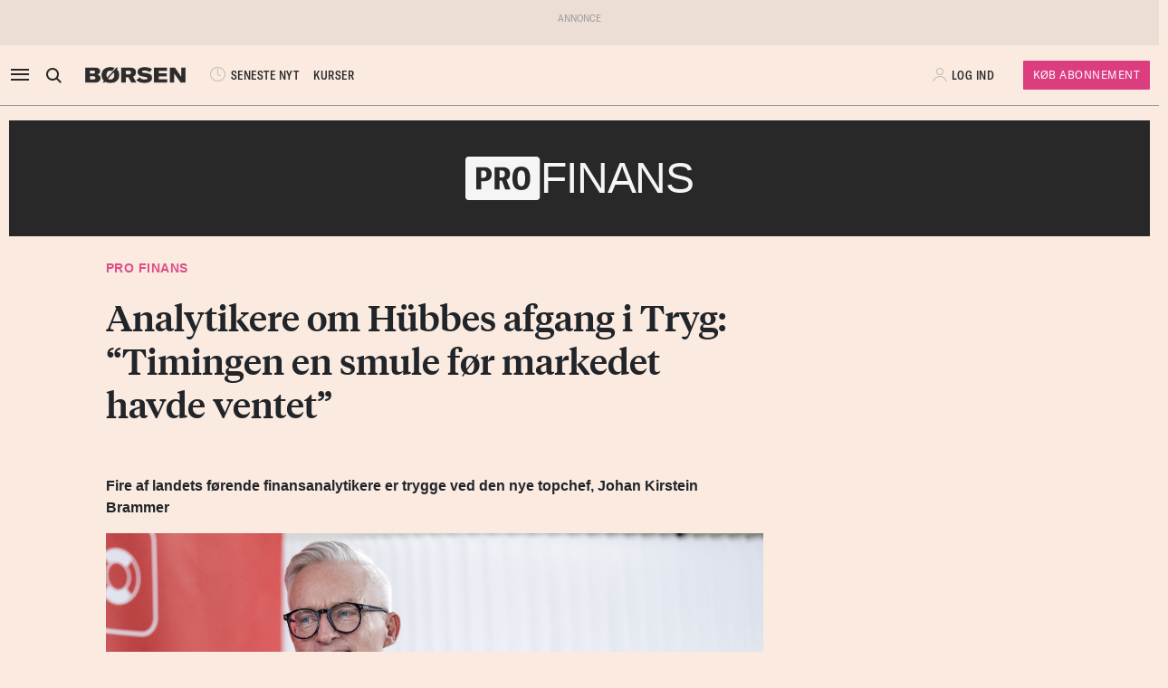

--- FILE ---
content_type: text/html; charset=UTF-8
request_url: https://borsen.dk/nyheder/profinans/analytikere-om-huebbes-afgang-i-tryg-timingen-en-smule-for-markedet-havde-ventet?b_source=udland&b_medium=row_2&b_campaign=list_29
body_size: 16070
content:
<!DOCTYPE html>
<html lang="da" dir="ltr">

<head>
    <meta charset="utf-8">
    <meta name="viewport" content="width=device-width, initial-scale=1, shrink-to-fit=no">
    <meta http-equiv="Content-Type" content="text/html; charset=utf-8" />
    <meta http-equiv="X-UA-Compatible" content="IE=edge,chrome=1">
    <meta name="google-site-verification" content="ikQdkKRpk0VARpNP3Iih1IfuL513DJTiMUJbNIVb4TQ" />

    
    <meta property="fb:app_id" content="139026499462551" />
    <meta property="fb:pages" content="201640113193991" />
    <meta property="fb:pages" content="113868294219" />
    <meta property="fb:pages" content="198452653948" />

    
    <link rel="sitemap" href="https://borsen.dk/sitemap" type="application/xml" />

    <script>
        window.in_app = false;
    </script>
        <link rel="canonical" href="https://borsen.dk/nyheder/profinans/analytikere-om-huebbes-afgang-i-tryg-timingen-en-smule-for-markedet-havde-ventet" />
    <meta name="description" itemprop="description" content="Fire af landets førende finansanalytikere er trygge ved den nye topchef, Johan Kirstein Brammer Fire af landets tungeste finansanalytikere føler sig overordnet trygge ved, at forsikringsselskabet Tryg" />
    <meta property="og:description" content="Fire af landets førende finansanalytikere er trygge ved den nye topchef, Johan Kirstein Brammer Fire af landets tungeste finansanalytikere føler sig overordnet trygge ved, at forsikringsselskabet Tryg" />
    <meta name="twitter:description" content="Fire af landets førende finansanalytikere er trygge ved den nye topchef, Johan Kirstein Brammer Fire af landets tungeste finansanalytikere føler sig overordnet trygge ved, at forsikringsselskabet Tryg" />
    <meta property="og:type" content="article" />
    <meta property="article:published_time" content="2023-01-30 17:16:52" />
    <meta property="article:modified_time" itemprop="dateModified" content="2023-01-30 17:16:52" />
    <meta name="premium" content="">
            <meta property="og:title" content="Analytikere om Hübbes afgang i Tryg: “Timingen en smule før markedet havde ventet”" />
        <meta name="twitter:title" content="Analytikere om Hübbes afgang i Tryg: “Timingen en smule før markedet havde ventet”">
        <meta property="article:section" content="Pro Finans" />
        <meta itemprop="name" content="Analytikere om Hübbes afgang i Tryg: “Timingen en smule før markedet havde ventet”">
    <meta name="author"
        content="Thomas Zigler" />
    <meta property="og:site_name" content="borsen.dk" />
    <meta property="og:url" content="https://borsen.dk/nyheder/profinans/analytikere-om-huebbes-afgang-i-tryg-timingen-en-smule-for-markedet-havde-ventet" />
    <meta name="twitter:site" content="https://borsen.dk">
    <meta name="twitter:card" content="summary_large_image">
            <meta property="og:image" content="https://media.borsen.dk/brapi/size/615/landscape/20230130-152147-5_ma.jpg" />
        <meta property="og:image:width" content="615" />
        <meta property="og:image:height" content="345" />
    
    <link href="https://norkon.borsen.dk/scripts/article/article-1.css" rel="stylesheet" />
    <script src="https://norkon.borsen.dk/scripts/article/article-1.js"></script>

    <meta name="csrf-token" content="er1fGEAU3hrfePODhSls5aQJU0ksnS8V7sD6YScO">
    <meta name="instrumentation-key" content="">
    <title>Analytikere om Hübbes afgang i Tryg: “Timingen en smule før markedet havde ventet”</title>
    <link rel="stylesheet" href="/css/app.css?id=0df55a670924b36a11dab67bf53b2ffa">

            <script>
    var borsen = borsen || {};
    borsen.datalayer = Object.assign(
        {"random":"40194q","trace_id":"Root=1-6975fa7e-50b95b557da525ac5d5fad06","consents":[],"user":{"id":null,"entitlements":["NOID"],"newsletters":[],"activity_source":[],"audiences":[],"login_session":""},"device":{"in_app":false,"platform":null,"version":null},"app":{"in_app":false,"platform":null,"version":null},"ip_info":{"ip":"18.118.139.38","name":null,"signup_link":null}},
        {"article":{"id":3252111,"published":"2023-01-30T17:16:52+01:00","title":"Analytikere om H\u00fcbbes afgang i Tryg: \u201cTimingen en smule f\u00f8r markedet havde ventet\u201d","section":"Pro Finans","sections":["Pro Finans","Finans","Forside","Generelt"],"authors":["Thomas Zigler"],"breaking":false,"sponsored":[],"paywall":true,"tags":{"branche":["Banker"],"emne":null,"generel":null,"individer":null,"pleasure":null,"virksomheder":["Danske Bank","Nordea Bank Danmark A\/S","Skandinaviska Enskilda Banken ser. A","Tryg"],"wire":null},"subjects":null},"generated_at":"2026-01-25T12:11:59+01:00"},
    );

    let width = Math.max(document.documentElement.clientWidth || 0, window.innerWidth || 0)
    borsen.datalayer.device.screen = width >= 1024
    ? 'large'
    : width >= 728
        ? 'medium'
        : 'small';

    window.borsen = {
        ...window.borsen,
        events: {
            ...window.borsen?.events,
            datalayerReady: true
        }
    };

    window.dispatchEvent(new CustomEvent('borsenDatalayerReady'));

    (function(document, tag) {
        const cacheTime = 5 * 60 * 1000;
        const version   = Math.ceil(Date.now() / cacheTime) * cacheTime;

        const script  = document.createElement(tag);
        script.async  = true;
        script.src    = `https://cdn.borsen.cloud/sites/borsendk/scripts/borsen-stats-v2.js?version=${version}`;
        script.onload = function() {
            _BorsenStats('init', borsen.datalayer);
        };

        const firstScript = document.getElementsByTagName(tag)[0];
        firstScript.parentNode.insertBefore(script, firstScript);
    })(document, 'script');
</script>
    
    
</head>

<body class="template-normal  ">

    <div id="app">

        
                    <partner-message type="topbanner"></partner-message>
        
        
        
                                    <b-navbar role="navigation" id="sdk-header" v-cloak="v-cloak" sticky="sticky" toggleable="lg" v-sdk-handle-intersection="{target: 'body', class: 'intersected'}" type="sdk" variant="paper">
    <div v-cloak class="container">

        
        <b-nav align="start" class="sdk-navbar-left align-items-left sdk-sizing-md:w-25 pl-0 pl-md-2 pl-lg-0">
            
            <b-button v-b-toggle.sdk-sidenav id="sdk-sidenav-toggler" aria-label="åben eller luk navigation">
                <i class="icon icon-menu sdk-sidebar-toggler" aria-hidden="true"></i>
            </b-button>
                            <b-nav-item
        id="koeb-mobil"
        class="d-flex d-md-none"
        href="https://borsen.dk/produkter/?cx_src=d-menu&b_source=borsen&b_medium=mobile_header&b_campaign=bliv_kunde"
        link-classes="btn sdk-bg-magenta sdk-color-white"
        >
        KØB
      </b-nav-item>
                        
            <b-collapse is-nav>
                                                            <b-nav-text>
                            <sdk-header-search></sdk-header-search>
                        </b-nav-text>
                                                                        <b-nav-item class="header-logo header-desktop-logo" href="/">
                        <img src="https://cdn.borsen.cloud/sites/borsendk/images/borsen_logo.png" alt="Børsen" >
                    </b-nav-item>
                            </b-collapse>
            
            <b-collapse is-nav class="sdk-header-menu">
                <b-navbar-nav class="d-flex align-items-center">
                                            <b-nav-item class="sdk-font-gta sdk-font-condensed sdk-ln-24px" href="/nyheder"
  link-classes="d-flex align-items-center">
    <i class="icon icon-latest-news" aria-hidden="true"></i>
    SENESTE NYT
</b-nav-item>
  <b-nav-item class="sdk-font-gta sdk-font-condensed sdk-ln-24px" href="/kurser"
  link-classes="d-flex align-items-center">
    KURSER
</b-nav-item>
                                    </b-navbar-nav>
            </b-collapse>

        </b-nav>

        
                    <b-navbar-nav align="middle" class="d-flex align-items-center">
                <b-nav-item class="header-logo header-mobile-logo" href="/">
                    <img src="https://cdn.borsen.cloud/sites/borsendk/images/borsen_logo.png" alt="Børsen" >
                </b-nav-item>
            </b-navbar-nav>
        
        
        <b-nav align="end" class="align-items-center sdk-sizing-md:w-25">

                            <b-nav-item class="sdk-font-gta sdk-font-condensed sdk-ln-24px d-md-none sdk-opacity-75" href="/kurser"
  link-classes="d-flex align-items-center">
    <i class="icon icon-kurs" aria-hidden="true"></i>
</b-nav-item>
 
    
    <b-nav id="account-settings-list" class="align-items-center">
      <b-nav-item class="account-login d-flex align-items-center" v-b-modal.sdk-login-modal>
      <i class="icon icon-my-account sdk-opacity-25" aria-hidden="true"></i><span
      class="d-none d-lg-inline-block sdk-font-gta text-uppercase sdk-ln-24px">Log ind</span>
    </b-nav-item>
                <b-nav-item
            href="https://borsen.dk/produkter/?cx_src=d-menu&b_source=borsen&b_medium=account-settings-list&b_campaign=bliv_kunde"
            link-classes="btn btn-sm sdk-bg-magenta sdk-bg-hover-magenta-light sdk-color-white d-none d-lg-block sdk-font-gta subscribe-btn"
        >
            Køb Abonnement
        </b-nav-item>
      </b-nav>
                    </b-nav>

    </div>
</b-navbar>
                <b-sidebar v-on:hidden="sdk.sidebarClose && this.clearTimeout(sdk.sidebarClose)" v-cloak id="sdk-sidenav" no-header sidebar-class="sdk-sidenav" width="450px">
  <template #default="{ hide, visible }">
    <div
      :hide="hide"
      :visible="visible"
            v-on:mouseenter="sdk.sidebarClose && this.clearTimeout(sdk.sidebarClose)"
      v-on:mouseleave="sdk.sidebarClose = this.setTimeout(() => hide(), 3000)"
          >
    <div class="px-3 pb-2">
      <span aria-hidden="true"><i v-b-toggle.sdk-sidenav class="close icon icon-close" aria-hidden="true"></i></span>
    </div>
    <b-nav vertical class="menu-items" >
      <b-nav-item class="menu-item link" href="/nyheder?b_source=borsendknyhederprofinansanalytikere-om-huebbes-afgang-i-tryg-timingen-en-smule-for-markedet-havde-ventet&amp;b_medium=sidebar_row_1&amp;b_campaign=item_1" badges="" type="link"
     v-sdk-active-on.child="'pathname'" >
            <i class="icon icon-latest-news" href="/nyheder?b_source=borsendknyhederprofinansanalytikere-om-huebbes-afgang-i-tryg-timingen-en-smule-for-markedet-havde-ventet&amp;b_medium=sidebar_row_1&amp;b_campaign=item_1" badges="" type="link" aria-hidden="true"></i>
            Seneste nyt
    </b-nav-item>
                  <b-nav-item class="menu-item link" href="https://borsen.dk/investor" badges="" type="link"
     v-sdk-active-on.child="'pathname'" >
            <i class="icon icon-kurs" href="https://borsen.dk/investor" badges="" type="link" aria-hidden="true"></i>
            Kurser
            <span class="alternate-label">Børsen investor</span>
    </b-nav-item>
                  <b-nav-item class="menu-item link" href="/soeg" badges="" type="link"
     v-sdk-active-on.child="'pathname'" >
            <i class="icon icon-search" href="/soeg" badges="" type="link" aria-hidden="true"></i>
            Søg
    </b-nav-item>
                  <b-nav-item class="menu-item link" href="/top1000?b_source=borsendknyhederprofinansanalytikere-om-huebbes-afgang-i-tryg-timingen-en-smule-for-markedet-havde-ventet&amp;b_medium=sidebar_row_4&amp;b_campaign=item_1" badges="" type="link"
     v-sdk-active-on.child="'pathname'" >
            Top 1000
    </b-nav-item>
                  <b-nav-text type="empty_placeholder" class="menu-item empty_placeholder" active-on="pathname" href="" badges="" type="empty_placeholder" ></b-nav-text>

                  <b-nav-text type="empty_placeholder" class="menu-item empty_placeholder" active-on="pathname" href="" badges="" type="empty_placeholder" ></b-nav-text>

                  <b-nav-text class="folder" v-b-toggle:33366e75-953c-4286-999f-2f6e869ea8d8>
        <div class="menu-item">
                        <a>Opinion</a>
            <div class="toggle-wrap">
                <i class="icon icon-backward-large" aria-hidden="true"></i>
            </div>
        </div>

        <b-collapse id="33366e75-953c-4286-999f-2f6e869ea8d8" class="submenu"
                    v-sdk-handle-active.child.vueEvent='{"bv::toggle::collapse": "33366e75-953c-4286-999f-2f6e869ea8d8"}' >
            <b-nav vertical>
                <b-nav-item class="menu-item link" href="/nyheder/opinion?b_source=borsendknyhederprofinansanalytikere-om-huebbes-afgang-i-tryg-timingen-en-smule-for-markedet-havde-ventet&amp;b_medium=sidebar_row_5&amp;b_campaign=item_1" badges="" type="link"
     v-sdk-active-on.child="'pathname'" >
            Forside
    </b-nav-item>
                                        <b-nav-item class="menu-item link" href="/nyheder/opinion/debat?b_source=borsendknyhederprofinansanalytikere-om-huebbes-afgang-i-tryg-timingen-en-smule-for-markedet-havde-ventet&amp;b_medium=sidebar_row_5&amp;b_campaign=item_2" badges="" type="link"
     v-sdk-active-on.child="'pathname'" >
            Debat
    </b-nav-item>
                                        <b-nav-item class="menu-item link" href="/nyheder/opinion/kommentar?b_source=borsendknyhederprofinansanalytikere-om-huebbes-afgang-i-tryg-timingen-en-smule-for-markedet-havde-ventet&amp;b_medium=sidebar_row_5&amp;b_campaign=item_3" badges="" type="link"
     v-sdk-active-on.child="'pathname'" >
            Kommentar
    </b-nav-item>
                                        <b-nav-item class="menu-item link" href="/nyheder/opinion/kronik?b_source=borsendknyhederprofinansanalytikere-om-huebbes-afgang-i-tryg-timingen-en-smule-for-markedet-havde-ventet&amp;b_medium=sidebar_row_5&amp;b_campaign=item_4" badges="" type="link"
     v-sdk-active-on.child="'pathname'" >
            Kronik
    </b-nav-item>
                                        <b-nav-item class="menu-item link" href="/nyheder/opinion/okonomisk-kommentar?b_source=borsendknyhederprofinansanalytikere-om-huebbes-afgang-i-tryg-timingen-en-smule-for-markedet-havde-ventet&amp;b_medium=sidebar_row_5&amp;b_campaign=item_5" badges="" type="link"
     v-sdk-active-on.child="'pathname'" >
            Økonomisk kommentar
    </b-nav-item>
            </b-nav>
        </b-collapse>
    </b-nav-text>
          <b-nav-text class="folder" v-b-toggle:61ba8520-2580-41b6-8b27-35c9676e95e1>
        <div class="menu-item">
                        <a>Pleasure</a>
            <div class="toggle-wrap">
                <i class="icon icon-backward-large" aria-hidden="true"></i>
            </div>
        </div>

        <b-collapse id="61ba8520-2580-41b6-8b27-35c9676e95e1" class="submenu"
                    v-sdk-handle-active.child.vueEvent='{"bv::toggle::collapse": "61ba8520-2580-41b6-8b27-35c9676e95e1"}' >
            <b-nav vertical>
                <b-nav-item class="menu-item link" href="/nyheder/pleasure?b_source=borsendknyhederprofinansanalytikere-om-huebbes-afgang-i-tryg-timingen-en-smule-for-markedet-havde-ventet&amp;b_medium=sidebar_row_6&amp;b_campaign=item_1" badges="" type="link"
     v-sdk-active-on.child="'pathname'" >
            Forside
    </b-nav-item>
                                        <b-nav-item class="menu-item link" href="/nyheder/pleasure/biler?b_source=borsendknyhederprofinansanalytikere-om-huebbes-afgang-i-tryg-timingen-en-smule-for-markedet-havde-ventet&amp;b_medium=sidebar_row_6&amp;b_campaign=item_2" badges="" type="link"
     v-sdk-active-on.child="'pathname'" >
            Biler
    </b-nav-item>
                                        <b-nav-item class="menu-item link" href="/nyheder/pleasure/bolig?b_source=borsendknyhederprofinansanalytikere-om-huebbes-afgang-i-tryg-timingen-en-smule-for-markedet-havde-ventet&amp;b_medium=sidebar_row_6&amp;b_campaign=item_3" badges="" type="link"
     v-sdk-active-on.child="'pathname'" >
            Bolig
    </b-nav-item>
                                        <b-nav-item class="menu-item link" href="/nyheder/pleasure/film?b_source=borsendknyhederprofinansanalytikere-om-huebbes-afgang-i-tryg-timingen-en-smule-for-markedet-havde-ventet&amp;b_medium=sidebar_row_6&amp;b_campaign=item_4" badges="" type="link"
     v-sdk-active-on.child="'pathname'" >
            Film &amp; TV
    </b-nav-item>
                                        <b-nav-item class="menu-item link" href="/nyheder/pleasure/gastronomi?b_source=borsendknyhederprofinansanalytikere-om-huebbes-afgang-i-tryg-timingen-en-smule-for-markedet-havde-ventet&amp;b_medium=sidebar_row_6&amp;b_campaign=item_5" badges="" type="link"
     v-sdk-active-on.child="'pathname'" >
            Gastronomi
    </b-nav-item>
                                        <b-nav-item class="menu-item link" href="/nyheder/pleasure/portraet?b_source=borsendknyhederprofinansanalytikere-om-huebbes-afgang-i-tryg-timingen-en-smule-for-markedet-havde-ventet&amp;b_medium=sidebar_row_6&amp;b_campaign=item_6" badges="" type="link"
     v-sdk-active-on.child="'pathname'" >
            Portræt
    </b-nav-item>
                                        <b-nav-item class="menu-item link" href="/nyheder/pleasure/rejser?b_source=borsendknyhederprofinansanalytikere-om-huebbes-afgang-i-tryg-timingen-en-smule-for-markedet-havde-ventet&amp;b_medium=sidebar_row_6&amp;b_campaign=item_7" badges="" type="link"
     v-sdk-active-on.child="'pathname'" >
            Rejser
    </b-nav-item>
            </b-nav>
        </b-collapse>
    </b-nav-text>
          <b-nav-text class="folder" v-b-toggle:c9a2d8a6-8d28-4c45-8430-fb50745c634b>
        <div class="menu-item">
                        <a>Nyheder</a>
            <div class="toggle-wrap">
                <i class="icon icon-backward-large" aria-hidden="true"></i>
            </div>
        </div>

        <b-collapse id="c9a2d8a6-8d28-4c45-8430-fb50745c634b" class="submenu"
             visible
      >
            <b-nav vertical>
                <b-nav-item class="menu-item link" href="https://borsen.dk/nyheder/ai" badges="" type="link"
     v-sdk-active-on.child="'pathname'" >
            AI
    </b-nav-item>
                                        <b-nav-item class="menu-item link" href="/aktiebriefing?b_source=borsendknyhederprofinansanalytikere-om-huebbes-afgang-i-tryg-timingen-en-smule-for-markedet-havde-ventet&amp;b_medium=sidebar_row_7&amp;b_campaign=item_2" badges="" type="link"
     v-sdk-active-on.child="'pathname'" >
            Aktiebriefing
    </b-nav-item>
                                        <b-nav-item class="menu-item link" href="/nyheder/baeredygtig?b_source=borsendknyhederprofinansanalytikere-om-huebbes-afgang-i-tryg-timingen-en-smule-for-markedet-havde-ventet&amp;b_medium=sidebar_row_7&amp;b_campaign=item_3" badges="" type="link"
     v-sdk-active-on.child="'pathname'" >
            Bæredygtig
    </b-nav-item>
                                        <b-nav-item class="menu-item link" href="https://borsen.dk/nyheder/ejendomme/" badges="" type="link"
     v-sdk-active-on.child="'pathname'" >
            Ejendomme
    </b-nav-item>
                                        <b-nav-item class="menu-item link" href="https://borsen.dk/nyheder/finans/" badges="" type="link"
     v-sdk-active-on.child="'pathname'" >
            Finans
    </b-nav-item>
                                        <b-nav-item class="menu-item link" href="/nyheder/gazelle?b_source=borsendknyhederprofinansanalytikere-om-huebbes-afgang-i-tryg-timingen-en-smule-for-markedet-havde-ventet&amp;b_medium=sidebar_row_7&amp;b_campaign=item_6" badges="" type="link"
     v-sdk-active-on.child="'pathname'" >
            Gazelle
    </b-nav-item>
                                        <b-nav-item class="menu-item link" href="/nyheder/investor?b_source=borsendknyhederprofinansanalytikere-om-huebbes-afgang-i-tryg-timingen-en-smule-for-markedet-havde-ventet&amp;b_medium=sidebar_row_7&amp;b_campaign=item_7" badges="" type="link"
     v-sdk-active-on.child="'pathname'" >
            Investor
    </b-nav-item>
                                        <b-nav-item class="menu-item link" href="/nyheder/ledelse?b_source=borsendknyhederprofinansanalytikere-om-huebbes-afgang-i-tryg-timingen-en-smule-for-markedet-havde-ventet&amp;b_medium=sidebar_row_7&amp;b_campaign=item_8" badges="" type="link"
     v-sdk-active-on.child="'pathname'" >
            Ledelse
    </b-nav-item>
                                        <b-nav-item class="menu-item link" href="/nyheder/perspektiv?b_source=borsendknyhederprofinansanalytikere-om-huebbes-afgang-i-tryg-timingen-en-smule-for-markedet-havde-ventet&amp;b_medium=sidebar_row_7&amp;b_campaign=item_9" badges="" type="link"
     v-sdk-active-on.child="'pathname'" >
            Perspektiv
    </b-nav-item>
                                        <b-nav-item class="menu-item link" href="/nyheder/politik?b_source=borsendknyhederprofinansanalytikere-om-huebbes-afgang-i-tryg-timingen-en-smule-for-markedet-havde-ventet&amp;b_medium=sidebar_row_7&amp;b_campaign=item_10" badges="" type="link"
     v-sdk-active-on.child="'pathname'" >
            Politik
    </b-nav-item>
                                        <b-nav-item class="menu-item link" href="/nyheder/quiz?b_source=borsendknyhederprofinansanalytikere-om-huebbes-afgang-i-tryg-timingen-en-smule-for-markedet-havde-ventet&amp;b_medium=sidebar_row_7&amp;b_campaign=item_11" badges="" type="link"
     v-sdk-active-on.child="'pathname'" >
            Quiz
    </b-nav-item>
                                        <b-nav-item class="menu-item link" href="https://borsen.dk/nyheder/samfund" badges="" type="link"
     v-sdk-active-on.child="'pathname'" >
            Samfund
    </b-nav-item>
                                        <b-nav-item class="menu-item link" href="/nyheder/virksomheder?b_source=borsendknyhederprofinansanalytikere-om-huebbes-afgang-i-tryg-timingen-en-smule-for-markedet-havde-ventet&amp;b_medium=sidebar_row_7&amp;b_campaign=item_13" badges="" type="link"
     v-sdk-active-on.child="'pathname'" >
            Virksomheder
    </b-nav-item>
                                        <b-nav-item class="menu-item link" href="https://borsen.dk/nyheder/okonomi" badges="" type="link"
     v-sdk-active-on.child="'pathname'" >
            Økonomi
    </b-nav-item>
            </b-nav>
        </b-collapse>
    </b-nav-text>
          <b-nav-text type="empty_placeholder" class="menu-item empty_placeholder" active-on="pathname" href="" badges="" type="empty_placeholder" ></b-nav-text>

                  <b-nav-item class="menu-item link" href="https://borsen.dk/e-avisen" target="target" badges="" type="link"
     v-sdk-active-on.child="'pathname'" >
            <i class="icon icon-e-paper" href="https://borsen.dk/e-avisen" target="target" badges="" type="link" aria-hidden="true"></i>
            E-avisen
    </b-nav-item>
                  <b-nav-item class="menu-item link" href="/service/nyhedsbreve?b_source=borsendknyhederprofinansanalytikere-om-huebbes-afgang-i-tryg-timingen-en-smule-for-markedet-havde-ventet&amp;b_medium=sidebar_row_9&amp;b_campaign=item_1" badges="" type="link"
     v-sdk-active-on.child="'pathname'" >
            <i class="icon icon-email" href="/service/nyhedsbreve?b_source=borsendknyhederprofinansanalytikere-om-huebbes-afgang-i-tryg-timingen-en-smule-for-markedet-havde-ventet&amp;b_medium=sidebar_row_9&amp;b_campaign=item_1" badges="" type="link" aria-hidden="true"></i>
            Nyhedsbreve
    </b-nav-item>
                  <b-nav-item class="menu-item link" href="/service/podcasts?b_source=borsendknyhederprofinansanalytikere-om-huebbes-afgang-i-tryg-timingen-en-smule-for-markedet-havde-ventet&amp;b_medium=sidebar_row_10&amp;b_campaign=item_1" badges="" type="link"
     v-sdk-active-on.child="'pathname'" >
            <i class="icon icon-podcast" href="/service/podcasts?b_source=borsendknyhederprofinansanalytikere-om-huebbes-afgang-i-tryg-timingen-en-smule-for-markedet-havde-ventet&amp;b_medium=sidebar_row_10&amp;b_campaign=item_1" badges="" type="link" aria-hidden="true"></i>
            Podcasts
    </b-nav-item>
                  <b-nav-item class="menu-item link" href="/mine-gemte-artikler?b_source=borsendknyhederprofinansanalytikere-om-huebbes-afgang-i-tryg-timingen-en-smule-for-markedet-havde-ventet&amp;b_medium=sidebar_row_11&amp;b_campaign=item_1" badges="" type="link"
     v-sdk-active-on.child="'pathname'" >
            <i class="icon icon-my-saved-articles" href="/mine-gemte-artikler?b_source=borsendknyhederprofinansanalytikere-om-huebbes-afgang-i-tryg-timingen-en-smule-for-markedet-havde-ventet&amp;b_medium=sidebar_row_11&amp;b_campaign=item_1" badges="" type="link" aria-hidden="true"></i>
            Mine gemte artikler
    </b-nav-item>
                  <b-nav-item class="menu-item link" href="/kundeservice?b_source=borsendknyhederprofinansanalytikere-om-huebbes-afgang-i-tryg-timingen-en-smule-for-markedet-havde-ventet&amp;b_medium=sidebar_row_12&amp;b_campaign=item_1" badges="" type="link"
     v-sdk-active-on.child="'pathname'" >
            <i class="icon icon-my-account" href="/kundeservice?b_source=borsendknyhederprofinansanalytikere-om-huebbes-afgang-i-tryg-timingen-en-smule-for-markedet-havde-ventet&amp;b_medium=sidebar_row_12&amp;b_campaign=item_1" badges="" type="link" aria-hidden="true"></i>
            Kundeservice
    </b-nav-item>
                  <b-nav-text
  type="headline"
  class="menu-item headline sdk-color-ink has-sub" active-on="pathname" href="" badges="" type="headline"
>
  <div class="group-title">
    BØRSEN PRO
  </div>
</b-nav-text>

                    <b-nav-text
  type="text"
  class="menu-item text no-border is-sub"
>
  <div class="group-text">
    <p>Pro indhold med dybdegående analyser og nyhedsbreve indenfor finans og iværksætteri. <a href="http://borsen.dk/produkter/">Klik her og få adgang</a></p>
  </div>
</b-nav-text>
                  <b-nav-text class="folder" v-b-toggle:db487292-ed7f-4c18-867f-45a21a993321>
        <div class="menu-item">
            <span
        class="section-badge gta-condensed-medium"
        style="background-color: #000; color: #fff;"
    >Pro</span>
            <a>Finans</a>
            <div class="toggle-wrap">
                <i class="icon icon-backward-large" aria-hidden="true"></i>
            </div>
        </div>

        <b-collapse id="db487292-ed7f-4c18-867f-45a21a993321" class="submenu"
                    v-sdk-handle-active.child.vueEvent='{"bv::toggle::collapse": "db487292-ed7f-4c18-867f-45a21a993321"}' >
            <b-nav vertical>
                <b-nav-item class="menu-item link" href="/nyheder/profinans?b_source=borsendknyhederprofinansanalytikere-om-huebbes-afgang-i-tryg-timingen-en-smule-for-markedet-havde-ventet&amp;b_medium=sidebar_row_14&amp;b_campaign=item_1" badges="" type="link"
     v-sdk-active-on.child="'pathname'" >
            Forside
    </b-nav-item>
                                        <b-nav-item class="menu-item link" href="/nyheder/profinans/seneste-profinans?b_source=borsendknyhederprofinansanalytikere-om-huebbes-afgang-i-tryg-timingen-en-smule-for-markedet-havde-ventet&amp;b_medium=sidebar_row_14&amp;b_campaign=item_2" badges="" type="link"
     v-sdk-active-on.child="'pathname'" >
            Seneste
    </b-nav-item>
                                        <b-nav-item class="menu-item link" href="https://borsen.dk/nyheder/profinans/analyse" badges="" type="link"
     v-sdk-active-on.child="'pathname'" >
            Analyser
    </b-nav-item>
                                        <b-nav-item class="menu-item link" href="/service/nyhedsbreve?b_source=borsendknyhederprofinansanalytikere-om-huebbes-afgang-i-tryg-timingen-en-smule-for-markedet-havde-ventet&amp;b_medium=sidebar_row_14&amp;b_campaign=item_4" badges="" type="link"
     v-sdk-active-on.child="'pathname'" >
            Nyhedsbreve
    </b-nav-item>
            </b-nav>
        </b-collapse>
    </b-nav-text>
          <b-nav-item class="menu-item link" href="/nyheder/profinancialtimes?b_source=borsendknyhederprofinansanalytikere-om-huebbes-afgang-i-tryg-timingen-en-smule-for-markedet-havde-ventet&amp;b_medium=sidebar_row_15&amp;b_campaign=item_1" badges="pro" type="link"
     v-sdk-active-on.child="'pathname'" >
        <span
        class="section-badge gta-condensed-medium"
        style="background-color: #000; color: #fff;"
    >Pro</span>
    Financial Times
    </b-nav-item>
                  <b-nav-item class="menu-item link" href="/nyheder/proeconomist?b_source=borsendknyhederprofinansanalytikere-om-huebbes-afgang-i-tryg-timingen-en-smule-for-markedet-havde-ventet&amp;b_medium=sidebar_row_16&amp;b_campaign=item_1" badges="pro" type="link"
     v-sdk-active-on.child="'pathname'" >
        <span
        class="section-badge gta-condensed-medium"
        style="background-color: #000; color: #fff;"
    >Pro</span>
    The Economist
    </b-nav-item>
                  <b-nav-item class="menu-item link" href="/nyheder/prookonomiskbriefing?b_source=borsendknyhederprofinansanalytikere-om-huebbes-afgang-i-tryg-timingen-en-smule-for-markedet-havde-ventet&amp;b_medium=sidebar_row_17&amp;b_campaign=item_1" badges="pro" type="link"
     v-sdk-active-on.child="'pathname'" >
        <span
        class="section-badge gta-condensed-medium"
        style="background-color: #000; color: #fff;"
    >Pro</span>
    Økonomisk Briefing
    </b-nav-item>
                  <b-nav-text
  type="headline"
  class="menu-item headline sdk-color-grey" active-on="pathname" href="" badges="" type="headline"
>
  <div class="group-title">
    Andre produkter og services
  </div>
</b-nav-text>

                  <b-nav-item class="menu-item link" href="https://borsen.dk/gazelle" badges="" type="link"
     v-sdk-active-on.child="'pathname'" >
            Børsen Gazelle
    </b-nav-item>
                  <b-nav-item class="menu-item link" href="https://borsen.dk/uddannelse" badges="" type="link"
     v-sdk-active-on.child="'pathname'" >
            Børsen Uddannelse
    </b-nav-item>
                  <b-nav-item class="menu-item link" href="/job?b_source=borsendknyhederprofinansanalytikere-om-huebbes-afgang-i-tryg-timingen-en-smule-for-markedet-havde-ventet&amp;b_medium=sidebar_row_21&amp;b_campaign=item_1" badges="" type="link"
     v-sdk-active-on.child="'pathname'" >
            Børsen Job
    </b-nav-item>
    </b-nav>
  </div>
  </template>
</b-sidebar>

                    
        <main id="main">
            
            <div class="article-section article-section-pro-finans overflow-x-clip">
                    <div
                class="container ">
                <div class="row row_0 ">
            <div class="ColumnElement col-12">
    
      <div class="section-headline pro-headline ">
            <a href="/nyheder/profinans">
        <div class="page-header -pro tiempos-fine row">
        <div class="page-header-content col-12 col-lg-6">
            <div class="page-header-title">
                <svg xmlns="http://www.w3.org/2000/svg" width="83" height="48" viewBox="0 0 83 48" fill="none" preserveAspectRatio="xMaxYMin">
                    <path d="M20.0102 15.4319C22.2045 15.4319 23.3532 16.6869 23.3532 19.3336C23.3532 22.0183 22.1702 23.4103 20.0102 23.4103H17.4321V15.4319H20.0102Z" />
                    <path d="M40.2696 23.0606C42.6389 23.0606 43.6503 21.5656 43.6503 19.0559C43.6503 16.6182 42.6732 15.3633 40.2696 15.3633H37.6572V23.0606H40.2696Z" />
                    <path d="M57.5016 24C57.5016 17.2799 59.0686 15.2949 61.784 15.2949C64.4651 15.2949 65.9977 17.2799 65.9977 24C65.9977 30.6858 64.4651 32.7051 61.784 32.7051C59.0686 32.7051 57.5016 30.6858 57.5016 24Z" />
                    <path fill-rule="evenodd" clip-rule="evenodd" d="M3.43318 0C1.53725 0 0 1.53704 0 3.43318V44.5668C0 46.463 1.53725 48 3.43318 48H78.8525C80.7487 48 82.2857 46.463 82.2857 44.5668V3.99191C82.2857 1.78711 80.4986 0 78.2938 0H3.43318ZM20.9839 11.6434C26.0652 11.6434 29.024 14.5302 29.024 19.3336C29.024 24.3497 26.0652 27.2021 21.0182 27.2021H17.4321V36.3566H12.0389V11.6434H20.9839ZM44.0309 36.3566L40.3726 26.5748H37.6572V36.3566H32.264V11.6434H41.0719C46.8147 11.6434 49.3177 14.4959 49.3177 19.0559C49.3177 22.296 47.8914 24.5931 45.3543 25.6011L49.808 36.3566H44.0309ZM61.784 36.9496C55.6228 36.9496 51.9337 33.2262 51.9337 24C51.9337 14.7736 55.6228 11.0502 61.784 11.0502C67.9108 11.0502 71.5999 14.7736 71.5999 24C71.5999 33.2262 67.9108 36.9496 61.784 36.9496Z" />
                </svg>

                <h1>Finans</h1>
            </div>
                            <div class="page-header-description gta-condensed-medium"></div>
                    </div>
    </div>
            </a>
    </div>


      </div>

    </div>

            </div>
                    <div
                class="container ">
                <div class="row row_1 ">
            <div class="ColumnElement col-12 col-lg-7 offset-lg-1">
    
      <div class="article-title" id="article-anchor-3252111">
            <span class="section section-pro-finans">
    <div class="section-outer-container">
        
        <span class=" section-container">
                            <a class="section-link" href="/nyheder/profinans?b_source=analytikere-om-hubbes-afgang-i-tryg-timingen-en-smule-for-markedet-havde-ventet&amp;b_medium=row_0&amp;b_campaign=news_1">
                                        Pro Finans
                </a>
                    </span>
            <div class="section-bookmark">
                
            </div>
    </div>
</span>
    
    
    <h1 class="tiempos-headline" v-cloak v-hypher>Analytikere om Hübbes afgang i Tryg: “Timingen en smule før markedet havde ventet”</h1>
</div>


    
      <p><strong class="subheading"><p>Fire af landets førende finansanalytikere er trygge ved den nye topchef, Johan Kirstein Brammer</p></strong></p>


    
      <div class="article-image-element">
    <div class="image-wrap ">
        <figure v-bind:isOffset="true" v-lazy-load class="image">
            <img data-src="https://media.borsen.dk/brapi/size/615/landscape/20230130-152147-5_ma.jpg" src="/img/dummy.png"
                 alt="I sine 12 år som topchef har Morten Hübbe stået for en markant styrkelse af Tryg. Foto: Simon Fals"/>
            <figcaption class="gta">
                I sine 12 år som topchef har Morten Hübbe stået for en markant styrkelse af Tryg. Foto: Simon Fals
                                    <span class="d-block">
                      Simon Fals
                    </span>
                            </figcaption>
        </figure>
    </div>
</div>


    
      <div class="article-info-element">
    <div class="row">
        
                    <div class="col-12 col-sm">
                <div class="bordered-top bordered-bot">
                                            <span class="author ">
                            <a href="mailto:thzi@borsen.dk">Thomas Zigler</a>
                        </span>
                                    </div>
            </div>
                <div class="col-12">
            <div class="bordered-bot d-flex align-items-center">
                <span>
                    <span class="published ">30. jan. 2023 KL. 17.16</span>
                </span>

                <span class="d-flex ml-auto">
                    <share-button class="p-2 p-md-0 mr-10-px mr-md-20-px"></share-button>

                    <span class="d-none d-md-block gta-condensed-light uppercase pointer">
                        Gem til senere
                    </span>
                    <user-save-article size="large" id="3252111" />
                </span>
            </div>

        </div>
    </div>
</div>


      </div>

            <div class="ColumnElement d-none d-lg-block col-lg-3 offset-lg-1">
    
      <newsletter-single-signup
    description="Få dagens vigtigste finansnyheder og analyser tilsendt."
    newsletter-id="39"
    section="Finans"
    :show-pro-badge="true"
    show-confirmation-text=""
    confirmation-text=""
    title="Pro Finans"
    classes=""
    >
</newsletter-single-signup>


      </div>

    </div>

            </div>
                    <div
                class="container-fluid p-0 ">
                <div class="row row_2 ">
            <div class="ColumnElement col-12 d-none d-lg-block w-100">
    
      <partner-message
            class="overflow-hidden "

                            
            
            type="leader"

            index="1"
    ></partner-message>


      </div>

    </div>

            </div>
                    <div
                class="container ">
                <div class="row row_3 ">
            <div class="ColumnElement col-12 offset-lg-1 col-lg-6">
    
      <div class=" article-content ">
  
        
            <p>Fire af landets tungeste finansanalytikere føler sig overordnet trygge ved, at forsikringsselskabet Tryg til sommer udskifter succesfulde Morten Hübbe som topchef med kronprinsen, Johan Kirstein Brammer. De fleste mener, at Morten Hübbe gerne måtte have ventet lidt endnu. </p>
        <div id="paywall" class="blank">
    </div>
    </div>


    
      <div class="article-footer">

            <div class="border"></div>

        

        
        
        <div>
        <span class="category gta-condensed">NÆVNTE BRANCHER:</span>

                    <a class="gta tag" tag="tag:branche@borsen.dk,2020"
                href="/overblik/branche/Finans">Banker</a>
            </div>

        <div>
        <span class="category gta-condensed">NÆVNTE VIRKSOMHEDER:</span>

                    <a class="gta tag" tag="tag:virksomheder@borsen.dk,2018"
                href="/overblik/virksomhed/danske-bank-81vvx">Danske Bank</a>
                    <a class="gta tag" tag="tag:virksomheder@borsen.dk,2018"
                href="/overblik/virksomhed/Nordea_Bank_Danmark_A_S">Nordea Bank Danmark A/S</a>
                    <a class="gta tag" tag="tag:virksomheder@borsen.dk,2018"
                href="/overblik/virksomhed/skandinaviska-enskilda-banken-ser-a-7fha4">Skandinaviska Enskilda Banken ser. A</a>
                    <a class="gta tag" tag="tag:virksomheder@borsen.dk,2018"
                href="/overblik/virksomhed/tryg-71wzw">Tryg</a>
            </div>

        <div class="border"></div>
    
    <div class="share pt-3 pb-4 d-flex align-items-center justify-content-between">
        <share-button></share-button>
        <span>
            <span class="sdk-font-gta sdk-font-weight-300 sdk-font-condensed util-fsx-15px util-prx-7 uppercase pointer">
                Gem til senere
            </span>
            <user-save-article size="large" id="3252111" />
        </span>
    </div>
</div>


      </div>

            <div class="ColumnElement col-12 col-md-4 d-none d-lg-block">
    
      <partner-message
            class="overflow-hidden "

                            v-sticky
            
            type="square"

            index="1"
    ></partner-message>


      </div>

    </div>

            </div>
                    <div
                class="container ">
                <div class="row row_4 ">
            <div class="ColumnElement col-12">
    
      <div class="RichTextElement">
            <!-- V3_continous_scroll_artikelside (000000000033b075) -->
<div id="adn-000000000033b075" style="display: none"></div>
<script src="https://cdn.adnuntius.com/adn.js" async></script>
<script>
window.adn = window.adn || {}; adn.calls = adn.calls || [];
adn.calls.push(function() {
   adn.request({ useCookies: false, container: 'div', requestParams: { load: 'lazyRequest', proximity: 200 }, network: 'c6e22', adUnits: [
      { auId: '000000000033b075', auW: '1270', auH: '25000' }
   ]});
});
</script>
    </div>


      </div>

    </div>

            </div>
                    <div
                class="container-fluid p-0 ">
                <div class="row row_5 ">
            <div class="ColumnElement col">
    
      <partner-message
            class="overflow-hidden "

                            
            
            type="leader"

            index="2"
    ></partner-message>


      </div>

    </div>

            </div>
                    <div
                class="container ">
                <div class="row row_6 ">
            <div class="ColumnElement col-12">
    
      <div class="section-breaker text-center mb-2">
            <h2>Andre læser også</h2>
    </div>


      </div>

            <div class="ColumnElement col-12">
    
      <kilkaya-teasers
  v-cloak
  stream="https://streams-eu2-cdn.k5a.io/streams/v1/622090025ae537689f5d5142/get/6358d1b40533664f8507ad08"
  :article-slots="4"
  teaser-type="normal"
  teaser-classes="col-12 col-md-6 col-lg-3"
  :utm-row="6"

      :ads="[{&quot;position&quot;:4,&quot;unit_id&quot;:&quot;000000000011e330&quot;}]"
  >
</kilkaya-teasers>


      </div>

    </div>

            </div>
                    <div
                class="container ">
                <div class="row row_7 ">
            <div class="ColumnElement col">
    
      <div class="careerlink-carousel-deck mb-3">
    <borsen-job-carousel :initial='{"show_headline":true,"headline":"B\u00f8rsen Job","top_adunit_id":"00000000001e4441","slider_adunit_id":"00000000001dfd32","slide_dimensions":{"value":"220x260px","label":"220x260px","key":"220x260px"},"per_move":1,"per_page":5.5,"breakpoints":["474=1.6","767=2.3","991=3","1199=4"],"autoplay":true,"autoplay_hover_pause":true,"autoplay_frequency":3000,"type":"careerlink_carousel"}'></borsen-job-carousel>
</div>


      </div>

    </div>

            </div>
                    <div
                class="container ">
                <div class="row row_8 ">
            <div class="ColumnElement col-12">
    
      <div class="cardsElement py-3">
    <div class="cards">
        <hooper-slider v-cloak :settings="{
                wheelControl: false,
                infiniteScroll: true,
                breakpoints: {
                    0: {
                        itemsToShow: 1.15,
                        centerMode: false
                    },
                    375: {
                        itemsToShow: 1.3,
                        centerMode: false
                    },
                    425: {
                        itemsToShow: 1.45,
                        centerMode: false
                    },
                    600: {
                        itemsToShow: 1.5,
                        centerMode: false
                    },
                    768: {
                        itemsToShow: 2.3,
                        centerMode: false
                    },
                    1024: {
                        itemsToShow: 3.1,
                        centerMode: false
                    },
                    1225: {
                        itemsToShow: 4.15,
                        centerMode: false,
                        mouseDrag: false,
                        touchDrag: false
                    }
                }
            }">
                        <hooper-slide>
                <div class="
                            card
                            global
                                                        first                                                     ">
                    <!-- Image Cards -->
    <div class="bg-image h-100 w-100"
            style="background-image: url(https://cdn.borsen.cloud/sites/borsendk/images/cards/card-pro-ft.png);">
        <a href="https://borsen.dk/nyheder/profinancialtimes"></a>
    </div>

<!-- Custom Card -->
<div class="cardsHorizontal">
    </div>

                </div>
            </hooper-slide>
                        <hooper-slide>
                <div class="
                            card
                            global
                                                                                                            ">
                    <!-- Image Cards -->
    <div class="bg-image h-100 w-100"
            style="background-image: url(https://s3-eu-west-1.amazonaws.com/borsen-graphics/2025/cards/podcast-cards-saadan-investerer-jeg-16-04-25.jpg);">
        <a href="https://borsen.dk/service/podcasts/saadan-investerer-jeg"></a>
    </div>

<!-- Custom Card -->
<div class="cardsHorizontal">
    </div>

                </div>
            </hooper-slide>
                        <hooper-slide>
                <div class="
                            card
                            global
                                                                                                            ">
                    <!-- Image Cards -->
    <div class="bg-image h-100 w-100"
            style="background-image: url(https://s3-eu-west-1.amazonaws.com/borsen-graphics/2025/cards/podcast-cards-lunde-28-11-25.jpg);">
        <a href="https://borsen.dk/service/podcasts/topchefernes-strategi"></a>
    </div>

<!-- Custom Card -->
<div class="cardsHorizontal">
    </div>

                </div>
            </hooper-slide>
                        <hooper-slide>
                <div class="
                            card
                            global
                                                                                                            ">
                    <!-- Image Cards -->
    <div class="bg-image h-100 w-100"
            style="background-image: url(https://borsen-graphics.s3.eu-west-1.amazonaws.com/2026/podcast-cards/podcast-cards-investor-21-01-26.jpg);">
        <a href="https://borsen.dk/service/podcasts/investorpodcast"></a>
    </div>

<!-- Custom Card -->
<div class="cardsHorizontal">
    </div>

                </div>
            </hooper-slide>
                        <hooper-slide>
                <div class="
                            card
                            epaper
                                                            py-2 px-2 py-md-4 px-md-4
                                                                                    last                         ">
                    <div class="header">
    <div class="headline gta-condensed">
        <p>DAGENS</p>
        <p class="light">E-AVIS</p>
    </div>
    <img src="https://borsen.dk/icon/vignette/E-Paper.svg" class="vignette" alt="E-avis vignette">
</div>
<div class="body">
    <img src="https://mediacdn.prenly.com/api/image/024bf0653edca53c/2086892/cover-image/6698bec424b9012c2ab73b06f3433e61" class="d-block mr-auto ml-auto mt-3" alt="Dagens E-avis">
</div>

<a href="/e-avisen?b_source=profinans-article&amp;b_medium=row_8&amp;b_campaign=epaper_5" track-name="e-paper" custom-track-props='{&quot;trackingPlacement&quot;:&quot;cards&quot;}' v-js-click>
    <div class="footer">
        <span class="gta">LÆS DAGENS E-AVIS</span>
        <i class="icon icon-forward" aria-hidden="true"></i>
    </div>
</a>

                </div>
            </hooper-slide>
                        <hooper-pagination slot="hooper-addons"></hooper-pagination>
        </hooper-slider>
        <script type="application/javascript">
            {
                const script = document.currentScript;
                const maxWidth = script.parentElement.clientWidth;
                script.previousElementSibling.style.setProperty('max-width', `${maxWidth}px`, 'important');
            }
        </script>
    </div>
</div>


      </div>

    </div>

            </div>
                    <div
                class="container-fluid p-0 ">
                <div class="row row_9 ">
            <div class="ColumnElement col">
    
      <partner-message
            class="overflow-hidden "

                            
            
            type="leader"

            index="3"
    ></partner-message>


      </div>

    </div>

            </div>
                    <div
                class="container ">
                <div class="row row_10 ">
            <div class="ColumnElement col-12">
    
      <div class="section-breaker text-center mb-2">
            <a href="/">
            <h2>Forsiden lige nu</h2>
        </a>
    </div>


      </div>

            <div class="ColumnElement col-12 col-lg-9">
    
      <div class="row article-flow ">
                        <script data-rh="true" type="application/ld+json">
    {
        "@context": "http://schema.org",
        "@type": "NewsArticle",
        "description": "5000 fyrede Novo-ansatte skabte digitalt fællesskab: “Omsorg og heppekor”",
        "image": [
                            {
                    "@context": "http://schema.org",
                    "@type": "ImageObject",
                    "url": "https://media.borsen.dk/brapi/size/615//brapi/size/615/landscape/4062590-g.jpg",
                    "caption": "5000 fyrede Novo-ansatte skabte digitalt fællesskab: “Omsorg og heppekor”"
                }
                    ],
        "mainEntityOfPage": "https://borsen.dk/nyheder/virksomheder/5000-fyrede-novo-ansatte-skabte-digitalt-faellesskab-omsorg-og-heppekor",
        "url": "https://borsen.dk/nyheder/virksomheder/5000-fyrede-novo-ansatte-skabte-digitalt-faellesskab-omsorg-og-heppekor",
        "inLanguage": "da-DK",
        "author": [
            
                ],
        "dateModified": "2026-01-25 07:00:00",
        "datePublished": "2026-01-25 07:00:00",
        "headline": "5000 fyrede Novo-ansatte skabte digitalt fællesskab: “Omsorg og heppekor”",
        "publisher": {
    "@context": "https://schema.org",
    "@type": "Organization",
    "url": "https://www.borsen.dk/",
    "name": "Dagbladet Børsen",
    "address": {
        "@type": "PostalAddress",
        "streetAddress": "Møntergade 19",
        "postalCode": "1140",
        "addressLocality": "København K"
    },
    "telephone": "+45 33320102",
    "logo": {
    "@context": "https://schema.org",
    "@type": "ImageObject",
    "url": "https://cdn.borsen.cloud/sites/borsendk/images/borsen_logo.png"
}
,
    "contactPoint": {
        "@type": "ContactPoint",
        "telephone": "+45 72423212",
        "contactType": "customer service"
    }
}
,
        "copyrightHolder": {
    "@context": "https://schema.org",
    "@type": "Organization",
    "url": "https://www.borsen.dk/",
    "name": "Dagbladet Børsen",
    "address": {
        "@type": "PostalAddress",
        "streetAddress": "Møntergade 19",
        "postalCode": "1140",
        "addressLocality": "København K"
    },
    "telephone": "+45 33320102",
    "logo": {
    "@context": "https://schema.org",
    "@type": "ImageObject",
    "url": "https://cdn.borsen.cloud/sites/borsendk/images/borsen_logo.png"
}
,
    "contactPoint": {
        "@type": "ContactPoint",
        "telephone": "+45 72423212",
        "contactType": "customer service"
    }
}
,
        "sourceOrganization": {
    "@context": "https://schema.org",
    "@type": "Organization",
    "url": "https://www.borsen.dk/",
    "name": "Dagbladet Børsen",
    "address": {
        "@type": "PostalAddress",
        "streetAddress": "Møntergade 19",
        "postalCode": "1140",
        "addressLocality": "København K"
    },
    "telephone": "+45 33320102",
    "logo": {
    "@context": "https://schema.org",
    "@type": "ImageObject",
    "url": "https://cdn.borsen.cloud/sites/borsendk/images/borsen_logo.png"
}
,
    "contactPoint": {
        "@type": "ContactPoint",
        "telephone": "+45 72423212",
        "contactType": "customer service"
    }
}
,
        "copyrightYear": "2026",
        "hasPart":
        {
            "@type": "WebPageElement",
            "isAccessibleForFree": "False"
            
        }
    }
</script>

<div class="col-12 mb-3">
    <div class="story-teaser picture">
        <div class="teaser-border d-none"></div>
        <div class="row d-flex h-100" id="art-4062589">
            <div
                class="col-12 order-0 d-flex flex-column
        
        col-md-4 order-md-1 
        ">

                    <span class="section section-virksomheder">
    <div class="section-outer-container">
        
        <span class=" section-container">
                            <a class="section-link" href="/nyheder/virksomheder?b_source=analytikere-om-hubbes-afgang-i-tryg-timingen-en-smule-for-markedet-havde-ventet&amp;b_medium=row_10&amp;b_campaign=news_1">
                                        Virksomheder
                </a>
                    </span>
            <div class="section-bookmark">
                <user-save-article id="4062589">
                            <div class="read-later">
                    Læs senere
                </div>
                    </user-save-article>
            </div>
    </div>
</span>

                <a class="teaser-title-link  " data-k5a-url="https://borsen.dk/nyhed/4062589"
                    href="/nyheder/virksomheder/5000-fyrede-novo-ansatte-skabte-digitalt-faellesskab-omsorg-og-heppekor?b_source=analytikere-om-hubbes-afgang-i-tryg-timingen-en-smule-for-markedet-havde-ventet&amp;b_medium=row_10&amp;b_campaign=news_1"
                    >
                        <div class="teaser-text ">
        <h2 v-text-resizer v-hypher v-cloak class="tiempos-headline">
            5000 fyrede Novo-ansatte skabte digitalt fællesskab: “Omsorg og heppekor”
        </h2>
    </div>

                    </a>

                                </div>
                            <a data-k5a-url="https://borsen.dk/nyhed/4062589"
                    class="col col-md-8 teaser-image-link"
                    href="/nyheder/virksomheder/5000-fyrede-novo-ansatte-skabte-digitalt-faellesskab-omsorg-og-heppekor?b_source=analytikere-om-hubbes-afgang-i-tryg-timingen-en-smule-for-markedet-havde-ventet&amp;b_medium=row_10&amp;b_campaign=news_1">
                                <div isOffset="true" v-lazy-load class="image">
            
            <img data-src="https://media.borsen.dk/brapi/size/615/landscape/4062590-g.jpg" src="/img/dummy.png"
                alt="5000 fyrede Novo-ansatte skabte digitalt fællesskab: “Omsorg og heppekor”">

        </div>
                    </a>
                    </div>
    </div>
</div>

                                <div class="col-md-6 col-lg-4 mb-4 col-12">
    <div class="pleasure-teaser ">
        <div class="teaser-border d-block d-md-block d-lg-block"></div>
        <div class="row d-flex h-100" id="art-4061872">
            <div
                class="col-12 order-0 d-flex flex-column
        
        
        ">

                    <span class="section section-pleasure pt-2 gta-condensed">
    <div class="section-outer-container">
        
        <span class=" section-container">
                            <a class="section-link" href="/nyheder/pleasure?b_source=analytikere-om-hubbes-afgang-i-tryg-timingen-en-smule-for-markedet-havde-ventet&amp;b_medium=row_10&amp;b_campaign=news_2">
                                        Boligreportage
                </a>
                    </span>
            <div class="section-bookmark">
                <user-save-article id="4061872" />
            </div>
    </div>
</span>

                <a class="teaser-title-link  " data-k5a-url="https://borsen.dk/nyhed/4061872"
                    href="/nyheder/pleasure/hvad-gor-man-nar-man-ikke-orker-at-indrette-selv-man-betaler-sig-fra-det?b_source=analytikere-om-hubbes-afgang-i-tryg-timingen-en-smule-for-markedet-havde-ventet&amp;b_medium=row_10&amp;b_campaign=news_2"
                    >
                    
    <div class="h-100">
        <div class="teaser-text ">
            <h2 v-hypher v-text-resizer v-cloak class="tiempos-headline p-3">
                Hvad gør man, når man ikke orker at indrette selv? Man betaler sig fra det
            </h2>
        </div>

            </div>
                </a>

                            </div>
                            <a data-k5a-url="https://borsen.dk/nyhed/4061872"
                    class="col mt-auto teaser-image-link"
                    href="/nyheder/pleasure/hvad-gor-man-nar-man-ikke-orker-at-indrette-selv-man-betaler-sig-fra-det?b_source=analytikere-om-hubbes-afgang-i-tryg-timingen-en-smule-for-markedet-havde-ventet&amp;b_medium=row_10&amp;b_campaign=news_2">
                    
            <div v-lazy-load>
            <img data-src="https://media.borsen.dk/brapi/size/615/landscape/4061873-her.jpg" src="/img/dummy.png"
                alt="Hvad gør man, når man ikke orker at indrette selv? Man betaler sig fra det">
        </div>
                    </a>
                    </div>
    </div>
</div>

                                <script data-rh="true" type="application/ld+json">
    {
        "@context": "http://schema.org",
        "@type": "NewsArticle",
        "description": "Ny topchef fik en ny opgave og et nyt publikum: investorerne",
        "image": [
                            {
                    "@context": "http://schema.org",
                    "@type": "ImageObject",
                    "url": "https://media.borsen.dk/brapi/size/615//brapi/size/615/landscape/4062631-henrik-morck-mogensen-adm-dir-for-rtx-technologies.jpg",
                    "caption": "Ny topchef fik en ny opgave og et nyt publikum: investorerne"
                }
                    ],
        "mainEntityOfPage": "https://borsen.dk/nyheder/ledelse/ny-topchef-fik-en-ny-opgave-og-et-nyt-publikum-investorerne",
        "url": "https://borsen.dk/nyheder/ledelse/ny-topchef-fik-en-ny-opgave-og-et-nyt-publikum-investorerne",
        "inLanguage": "da-DK",
        "author": [
            
                ],
        "dateModified": "2026-01-25 10:00:00",
        "datePublished": "2026-01-25 10:00:00",
        "headline": "Ny topchef fik en ny opgave og et nyt publikum: investorerne",
        "publisher": {
    "@context": "https://schema.org",
    "@type": "Organization",
    "url": "https://www.borsen.dk/",
    "name": "Dagbladet Børsen",
    "address": {
        "@type": "PostalAddress",
        "streetAddress": "Møntergade 19",
        "postalCode": "1140",
        "addressLocality": "København K"
    },
    "telephone": "+45 33320102",
    "logo": {
    "@context": "https://schema.org",
    "@type": "ImageObject",
    "url": "https://cdn.borsen.cloud/sites/borsendk/images/borsen_logo.png"
}
,
    "contactPoint": {
        "@type": "ContactPoint",
        "telephone": "+45 72423212",
        "contactType": "customer service"
    }
}
,
        "copyrightHolder": {
    "@context": "https://schema.org",
    "@type": "Organization",
    "url": "https://www.borsen.dk/",
    "name": "Dagbladet Børsen",
    "address": {
        "@type": "PostalAddress",
        "streetAddress": "Møntergade 19",
        "postalCode": "1140",
        "addressLocality": "København K"
    },
    "telephone": "+45 33320102",
    "logo": {
    "@context": "https://schema.org",
    "@type": "ImageObject",
    "url": "https://cdn.borsen.cloud/sites/borsendk/images/borsen_logo.png"
}
,
    "contactPoint": {
        "@type": "ContactPoint",
        "telephone": "+45 72423212",
        "contactType": "customer service"
    }
}
,
        "sourceOrganization": {
    "@context": "https://schema.org",
    "@type": "Organization",
    "url": "https://www.borsen.dk/",
    "name": "Dagbladet Børsen",
    "address": {
        "@type": "PostalAddress",
        "streetAddress": "Møntergade 19",
        "postalCode": "1140",
        "addressLocality": "København K"
    },
    "telephone": "+45 33320102",
    "logo": {
    "@context": "https://schema.org",
    "@type": "ImageObject",
    "url": "https://cdn.borsen.cloud/sites/borsendk/images/borsen_logo.png"
}
,
    "contactPoint": {
        "@type": "ContactPoint",
        "telephone": "+45 72423212",
        "contactType": "customer service"
    }
}
,
        "copyrightYear": "2026",
        "hasPart":
        {
            "@type": "WebPageElement",
            "isAccessibleForFree": "False"
            
        }
    }
</script>

<div class="col-12 col-md-6 col-lg-4 mb-4">
    <div class="story-teaser picture">
        <div class="teaser-border d-block d-md-block d-lg-block"></div>
        <div class="row d-flex h-100" id="art-4062630">
            <div
                class="col-12 order-0 d-flex flex-column
        
        
        ">

                    <span class="section section-ledelse">
    <div class="section-outer-container">
        
        <span class=" section-container">
                            <a class="section-link" href="/nyheder/ledelse?b_source=analytikere-om-hubbes-afgang-i-tryg-timingen-en-smule-for-markedet-havde-ventet&amp;b_medium=row_10&amp;b_campaign=news_3">
                                        Ledelse
                </a>
                    </span>
            <div class="section-bookmark">
                <user-save-article id="4062630">
                    </user-save-article>
            </div>
    </div>
</span>

                <a class="teaser-title-link  " data-k5a-url="https://borsen.dk/nyhed/4062630"
                    href="/nyheder/ledelse/ny-topchef-fik-en-ny-opgave-og-et-nyt-publikum-investorerne?b_source=analytikere-om-hubbes-afgang-i-tryg-timingen-en-smule-for-markedet-havde-ventet&amp;b_medium=row_10&amp;b_campaign=news_3"
                    >
                        <div class="teaser-text ">
        <h2 v-text-resizer v-hypher v-cloak class="tiempos-headline">
            Ny topchef fik en ny opgave og et nyt publikum: investorerne
        </h2>
    </div>

                    </a>

                                </div>
                            <a data-k5a-url="https://borsen.dk/nyhed/4062630"
                    class="col mt-auto teaser-image-link"
                    href="/nyheder/ledelse/ny-topchef-fik-en-ny-opgave-og-et-nyt-publikum-investorerne?b_source=analytikere-om-hubbes-afgang-i-tryg-timingen-en-smule-for-markedet-havde-ventet&amp;b_medium=row_10&amp;b_campaign=news_3">
                                <div isOffset="true" v-lazy-load class="image">
            
            <img data-src="https://media.borsen.dk/brapi/size/615/landscape/4062631-henrik-morck-mogensen-adm-dir-for-rtx-technologies.jpg" src="/img/dummy.png"
                alt="Ny topchef fik en ny opgave og et nyt publikum: investorerne">

        </div>
                    </a>
                    </div>
    </div>
</div>

                                <script data-rh="true" type="application/ld+json">
    {
        "@context": "http://schema.org",
        "@type": "NewsArticle",
        "description": "“Hvad markederne fortalte os i vild geopolitisk uge”",
        "image": [
                            {
                    "@context": "http://schema.org",
                    "@type": "ImageObject",
                    "url": "https://media.borsen.dk/brapi/size/615/landscape/4062532-las-olsen-chefokonom-danske-bank.jpg",
                    "caption": "“Hvad markederne fortalte os i vild geopolitisk uge”"
                }
                    ],
        "mainEntityOfPage": "https://borsen.dk/nyheder/opinion/hvad-markederne-fortalte-os-i-vild-geopolitisk-uge",
        "url": "https://borsen.dk/nyheder/opinion/hvad-markederne-fortalte-os-i-vild-geopolitisk-uge",
        "inLanguage": "da-DK",
        "author": [
            
                ],
        "dateModified": "2026-01-25 11:00:00",
        "datePublished": "2026-01-25 11:00:00",
        "headline": "“Hvad markederne fortalte os i vild geopolitisk uge”",
        "publisher": {
    "@context": "https://schema.org",
    "@type": "Organization",
    "url": "https://www.borsen.dk/",
    "name": "Dagbladet Børsen",
    "address": {
        "@type": "PostalAddress",
        "streetAddress": "Møntergade 19",
        "postalCode": "1140",
        "addressLocality": "København K"
    },
    "telephone": "+45 33320102",
    "logo": {
    "@context": "https://schema.org",
    "@type": "ImageObject",
    "url": "https://cdn.borsen.cloud/sites/borsendk/images/borsen_logo.png"
}
,
    "contactPoint": {
        "@type": "ContactPoint",
        "telephone": "+45 72423212",
        "contactType": "customer service"
    }
}
,
        "copyrightHolder": {
    "@context": "https://schema.org",
    "@type": "Organization",
    "url": "https://www.borsen.dk/",
    "name": "Dagbladet Børsen",
    "address": {
        "@type": "PostalAddress",
        "streetAddress": "Møntergade 19",
        "postalCode": "1140",
        "addressLocality": "København K"
    },
    "telephone": "+45 33320102",
    "logo": {
    "@context": "https://schema.org",
    "@type": "ImageObject",
    "url": "https://cdn.borsen.cloud/sites/borsendk/images/borsen_logo.png"
}
,
    "contactPoint": {
        "@type": "ContactPoint",
        "telephone": "+45 72423212",
        "contactType": "customer service"
    }
}
,
        "sourceOrganization": {
    "@context": "https://schema.org",
    "@type": "Organization",
    "url": "https://www.borsen.dk/",
    "name": "Dagbladet Børsen",
    "address": {
        "@type": "PostalAddress",
        "streetAddress": "Møntergade 19",
        "postalCode": "1140",
        "addressLocality": "København K"
    },
    "telephone": "+45 33320102",
    "logo": {
    "@context": "https://schema.org",
    "@type": "ImageObject",
    "url": "https://cdn.borsen.cloud/sites/borsendk/images/borsen_logo.png"
}
,
    "contactPoint": {
        "@type": "ContactPoint",
        "telephone": "+45 72423212",
        "contactType": "customer service"
    }
}
,
        "copyrightYear": "2026",
        "hasPart":
        {
            "@type": "WebPageElement",
            "isAccessibleForFree": "False"
            
        }
    }
</script>

<div class="col-12 col-lg-4 mb-4">
    <div class="opinion-teaser d-flex flex-column h-100">
        <div class="teaser-border d-block d-md-block d-lg-block"></div>
        <div class="row d-flex h-100" id="art-4062531">
            <div
                class="col-12 order-0 d-flex flex-column
        
        
        ">

                
    <span class="section section-opinion">
    <div class="section-outer-container">
        
        <span class=" section-container">
                            <a class="section-link" href="/nyheder/opinion?b_source=analytikere-om-hubbes-afgang-i-tryg-timingen-en-smule-for-markedet-havde-ventet&amp;b_medium=row_10&amp;b_campaign=news_4">
                                        Økonomisk kommentar
                </a>
                    </span>
            <div class="section-bookmark">
                <user-save-article id="4062531">
                    </user-save-article>
            </div>
    </div>
</span>

                <a class="teaser-title-link  " data-k5a-url="https://borsen.dk/nyhed/4062531"
                    href="/nyheder/opinion/hvad-markederne-fortalte-os-i-vild-geopolitisk-uge?b_source=analytikere-om-hubbes-afgang-i-tryg-timingen-en-smule-for-markedet-havde-ventet&amp;b_medium=row_10&amp;b_campaign=news_4"
                    >
                        <div class="teaser-wrap d-flex flex-column flex-grow-1 justify-content-end">
        <div class="teaser-text">
            <h2 v-hypher v-text-resizer v-cloak class="tiempos-headline">
                “Hvad markederne fortalte os i vild geopolitisk uge”
            </h2>
           
        </div>
    </div>
                </a>

                             </div>
                            <a data-k5a-url="https://borsen.dk/nyhed/4062531"
                    class="col mt-auto teaser-image-link"
                    href="/nyheder/opinion/hvad-markederne-fortalte-os-i-vild-geopolitisk-uge?b_source=analytikere-om-hubbes-afgang-i-tryg-timingen-en-smule-for-markedet-havde-ventet&amp;b_medium=row_10&amp;b_campaign=news_4">
                    
            <div isOffset="true" v-lazy-load>
            <img data-src="https://media.borsen.dk/brapi/size/615/landscape/4062532-las-olsen-chefokonom-danske-bank.jpg" src="/img/dummy.png"
                alt="“Hvad markederne fortalte os i vild geopolitisk uge”">
        </div>
        

                </a>
                    </div>
    </div>
</div>

                                <div class="col-12 mb-3">
    <div class="pleasure-teaser ">
        <div class="teaser-border d-block d-md-block d-lg-block"></div>
        <div class="row d-flex h-100" id="art-4061493">
            <div
                class="col-12 order-0 d-flex flex-column
        col-md-4 order-md-0 
        
        ">

                    <span class="section section-pleasure pt-2 gta-condensed">
    <div class="section-outer-container">
        
        <span class=" section-container">
                            <a class="section-link" href="/nyheder/pleasure?b_source=analytikere-om-hubbes-afgang-i-tryg-timingen-en-smule-for-markedet-havde-ventet&amp;b_medium=row_10&amp;b_campaign=news_5">
                                        Bolig
                </a>
                    </span>
            <div class="section-bookmark">
                <user-save-article id="4061493" />
            </div>
    </div>
</span>

                <a class="teaser-title-link  " data-k5a-url="https://borsen.dk/nyhed/4061493"
                    href="/nyheder/pleasure/i-hus-til-halsen-ekspert-ville-onske-hun-ikke-havde-solgt?b_source=analytikere-om-hubbes-afgang-i-tryg-timingen-en-smule-for-markedet-havde-ventet&amp;b_medium=row_10&amp;b_campaign=news_5"
                    >
                    
    <div class="h-100">
        <div class="teaser-text ">
            <h2 v-hypher v-text-resizer v-cloak class="tiempos-headline p-3">
                “I hus til halsen”-ekspert ville ønske, hun ikke havde solgt
            </h2>
        </div>

            </div>
                </a>

                            </div>
                            <a data-k5a-url="https://borsen.dk/nyhed/4061493"
                    class="col col-md-8 teaser-image-link"
                    href="/nyheder/pleasure/i-hus-til-halsen-ekspert-ville-onske-hun-ikke-havde-solgt?b_source=analytikere-om-hubbes-afgang-i-tryg-timingen-en-smule-for-markedet-havde-ventet&amp;b_medium=row_10&amp;b_campaign=news_5">
                    
            <div v-lazy-load>
            <img data-src="https://media.borsen.dk/brapi/size/615/landscape/4061494-line.jpg" src="/img/dummy.png"
                alt="“I hus til halsen”-ekspert ville ønske, hun ikke havde solgt">
        </div>
                    </a>
                    </div>
    </div>
</div>

                                <script data-rh="true" type="application/ld+json">
    {
        "@context": "http://schema.org",
        "@type": "NewsArticle",
        "description": "Opjusteringer vælter ud af bankerne – investorer undrer sig",
        "image": [
                            {
                    "@context": "http://schema.org",
                    "@type": "ImageObject",
                    "url": "https://media.borsen.dk/brapi/size/615//brapi/size/615/landscape/4062298-have-og-logstrup.jpg",
                    "caption": "Opjusteringer vælter ud af bankerne – investorer undrer sig"
                }
                    ],
        "mainEntityOfPage": "https://borsen.dk/nyheder/investor/opjusteringer-vaelter-ud-af-bankerne-investorer-undrer-sig",
        "url": "https://borsen.dk/nyheder/investor/opjusteringer-vaelter-ud-af-bankerne-investorer-undrer-sig",
        "inLanguage": "da-DK",
        "author": [
            
                ],
        "dateModified": "2026-01-24 10:02:59",
        "datePublished": "2026-01-24 10:02:59",
        "headline": "Opjusteringer vælter ud af bankerne – investorer undrer sig",
        "publisher": {
    "@context": "https://schema.org",
    "@type": "Organization",
    "url": "https://www.borsen.dk/",
    "name": "Dagbladet Børsen",
    "address": {
        "@type": "PostalAddress",
        "streetAddress": "Møntergade 19",
        "postalCode": "1140",
        "addressLocality": "København K"
    },
    "telephone": "+45 33320102",
    "logo": {
    "@context": "https://schema.org",
    "@type": "ImageObject",
    "url": "https://cdn.borsen.cloud/sites/borsendk/images/borsen_logo.png"
}
,
    "contactPoint": {
        "@type": "ContactPoint",
        "telephone": "+45 72423212",
        "contactType": "customer service"
    }
}
,
        "copyrightHolder": {
    "@context": "https://schema.org",
    "@type": "Organization",
    "url": "https://www.borsen.dk/",
    "name": "Dagbladet Børsen",
    "address": {
        "@type": "PostalAddress",
        "streetAddress": "Møntergade 19",
        "postalCode": "1140",
        "addressLocality": "København K"
    },
    "telephone": "+45 33320102",
    "logo": {
    "@context": "https://schema.org",
    "@type": "ImageObject",
    "url": "https://cdn.borsen.cloud/sites/borsendk/images/borsen_logo.png"
}
,
    "contactPoint": {
        "@type": "ContactPoint",
        "telephone": "+45 72423212",
        "contactType": "customer service"
    }
}
,
        "sourceOrganization": {
    "@context": "https://schema.org",
    "@type": "Organization",
    "url": "https://www.borsen.dk/",
    "name": "Dagbladet Børsen",
    "address": {
        "@type": "PostalAddress",
        "streetAddress": "Møntergade 19",
        "postalCode": "1140",
        "addressLocality": "København K"
    },
    "telephone": "+45 33320102",
    "logo": {
    "@context": "https://schema.org",
    "@type": "ImageObject",
    "url": "https://cdn.borsen.cloud/sites/borsendk/images/borsen_logo.png"
}
,
    "contactPoint": {
        "@type": "ContactPoint",
        "telephone": "+45 72423212",
        "contactType": "customer service"
    }
}
,
        "copyrightYear": "2026",
        "hasPart":
        {
            "@type": "WebPageElement",
            "isAccessibleForFree": "False"
            
        }
    }
</script>

<div class="col-12 col-lg-4 mb-4">
    <div class="story-teaser picture">
        <div class="teaser-border d-block d-md-block d-lg-block"></div>
        <div class="row d-flex h-100" id="art-4062297">
            <div
                class="col-12 order-0 d-flex flex-column
        
        
        ">

                    <span class="section section-investor">
    <div class="section-outer-container">
        
        <span class=" section-container">
                            <a class="section-link" href="/nyheder/investor?b_source=analytikere-om-hubbes-afgang-i-tryg-timingen-en-smule-for-markedet-havde-ventet&amp;b_medium=row_10&amp;b_campaign=news_6">
                                        Investor
                </a>
                    </span>
            <div class="section-bookmark">
                <user-save-article id="4062297">
                    </user-save-article>
            </div>
    </div>
</span>

                <a class="teaser-title-link  " data-k5a-url="https://borsen.dk/nyhed/4062297"
                    href="/nyheder/investor/opjusteringer-vaelter-ud-af-bankerne-investorer-undrer-sig?b_source=analytikere-om-hubbes-afgang-i-tryg-timingen-en-smule-for-markedet-havde-ventet&amp;b_medium=row_10&amp;b_campaign=news_6"
                    >
                        <div class="teaser-text ">
        <h2 v-text-resizer v-hypher v-cloak class="tiempos-headline">
            Opjusteringer vælter ud af bankerne – investorer undrer sig
        </h2>
    </div>

                    </a>

                                </div>
                            <a data-k5a-url="https://borsen.dk/nyhed/4062297"
                    class="col mt-auto teaser-image-link"
                    href="/nyheder/investor/opjusteringer-vaelter-ud-af-bankerne-investorer-undrer-sig?b_source=analytikere-om-hubbes-afgang-i-tryg-timingen-en-smule-for-markedet-havde-ventet&amp;b_medium=row_10&amp;b_campaign=news_6">
                                <div isOffset="true" v-lazy-load class="image">
            
            <img data-src="https://media.borsen.dk/brapi/size/615/landscape/4062298-have-og-logstrup.jpg" src="/img/dummy.png"
                alt="Opjusteringer vælter ud af bankerne – investorer undrer sig">

        </div>
                    </a>
                    </div>
    </div>
</div>

                                <script data-rh="true" type="application/ld+json">
    {
        "@context": "http://schema.org",
        "@type": "NewsArticle",
        "description": "Farligt vejr kan sende sne vandret gennem luften fra mandag",
        "image": [
                            {
                    "@context": "http://schema.org",
                    "@type": "ImageObject",
                    "url": "https://media.borsen.dk/brapi/size/615//brapi/size/615/landscape/4062633-sne-og-glatte-veje-fredag-morgen.jpg",
                    "caption": "Farligt vejr kan sende sne vandret gennem luften fra mandag"
                }
                    ],
        "mainEntityOfPage": "https://borsen.dk/nyheder/generelt/farligt-vejr-kan-sende-sne-vandret-gennem-luften-fra-mandag",
        "url": "https://borsen.dk/nyheder/generelt/farligt-vejr-kan-sende-sne-vandret-gennem-luften-fra-mandag",
        "inLanguage": "da-DK",
        "author": [
            
                ],
        "dateModified": "2026-01-25 11:26:33",
        "datePublished": "2026-01-25 11:26:33",
        "headline": "Farligt vejr kan sende sne vandret gennem luften fra mandag",
        "publisher": {
    "@context": "https://schema.org",
    "@type": "Organization",
    "url": "https://www.borsen.dk/",
    "name": "Dagbladet Børsen",
    "address": {
        "@type": "PostalAddress",
        "streetAddress": "Møntergade 19",
        "postalCode": "1140",
        "addressLocality": "København K"
    },
    "telephone": "+45 33320102",
    "logo": {
    "@context": "https://schema.org",
    "@type": "ImageObject",
    "url": "https://cdn.borsen.cloud/sites/borsendk/images/borsen_logo.png"
}
,
    "contactPoint": {
        "@type": "ContactPoint",
        "telephone": "+45 72423212",
        "contactType": "customer service"
    }
}
,
        "copyrightHolder": {
    "@context": "https://schema.org",
    "@type": "Organization",
    "url": "https://www.borsen.dk/",
    "name": "Dagbladet Børsen",
    "address": {
        "@type": "PostalAddress",
        "streetAddress": "Møntergade 19",
        "postalCode": "1140",
        "addressLocality": "København K"
    },
    "telephone": "+45 33320102",
    "logo": {
    "@context": "https://schema.org",
    "@type": "ImageObject",
    "url": "https://cdn.borsen.cloud/sites/borsendk/images/borsen_logo.png"
}
,
    "contactPoint": {
        "@type": "ContactPoint",
        "telephone": "+45 72423212",
        "contactType": "customer service"
    }
}
,
        "sourceOrganization": {
    "@context": "https://schema.org",
    "@type": "Organization",
    "url": "https://www.borsen.dk/",
    "name": "Dagbladet Børsen",
    "address": {
        "@type": "PostalAddress",
        "streetAddress": "Møntergade 19",
        "postalCode": "1140",
        "addressLocality": "København K"
    },
    "telephone": "+45 33320102",
    "logo": {
    "@context": "https://schema.org",
    "@type": "ImageObject",
    "url": "https://cdn.borsen.cloud/sites/borsendk/images/borsen_logo.png"
}
,
    "contactPoint": {
        "@type": "ContactPoint",
        "telephone": "+45 72423212",
        "contactType": "customer service"
    }
}
,
        "copyrightYear": "2026",
        "hasPart":
        {
            "@type": "WebPageElement",
            "isAccessibleForFree": "False"
            
        }
    }
</script>

<div class="col-12 col-lg-4 mb-4">
    <div class="story-teaser picture">
        <div class="teaser-border d-block d-md-block d-lg-block"></div>
        <div class="row d-flex h-100" id="art-4062634">
            <div
                class="col-12 order-0 d-flex flex-column
        
        
        ">

                    <span class="section section-generelt">
    <div class="section-outer-container">
        
        <span class=" section-container">
                            <a class="section-link" href="/nyheder/generelt?b_source=analytikere-om-hubbes-afgang-i-tryg-timingen-en-smule-for-markedet-havde-ventet&amp;b_medium=row_10&amp;b_campaign=news_7">
                                        Generelt
                </a>
                    </span>
            <div class="section-bookmark">
                <user-save-article id="4062634">
                    </user-save-article>
            </div>
    </div>
</span>

                <a class="teaser-title-link  " data-k5a-url="https://borsen.dk/nyhed/4062634"
                    href="/nyheder/generelt/farligt-vejr-kan-sende-sne-vandret-gennem-luften-fra-mandag?b_source=analytikere-om-hubbes-afgang-i-tryg-timingen-en-smule-for-markedet-havde-ventet&amp;b_medium=row_10&amp;b_campaign=news_7"
                    >
                        <div class="teaser-text ">
        <h2 v-text-resizer v-hypher v-cloak class="tiempos-headline">
            Farligt vejr kan sende sne vandret gennem luften fra mandag
        </h2>
    </div>

                    </a>

                                </div>
                            <a data-k5a-url="https://borsen.dk/nyhed/4062634"
                    class="col mt-auto teaser-image-link"
                    href="/nyheder/generelt/farligt-vejr-kan-sende-sne-vandret-gennem-luften-fra-mandag?b_source=analytikere-om-hubbes-afgang-i-tryg-timingen-en-smule-for-markedet-havde-ventet&amp;b_medium=row_10&amp;b_campaign=news_7">
                                <div isOffset="true" v-lazy-load class="image">
            
            <img data-src="https://media.borsen.dk/brapi/size/615/landscape/4062633-sne-og-glatte-veje-fredag-morgen.jpg" src="/img/dummy.png"
                alt="Farligt vejr kan sende sne vandret gennem luften fra mandag">

        </div>
                    </a>
                    </div>
    </div>
</div>

                                <script data-rh="true" type="application/ld+json">
    {
        "@context": "http://schema.org",
        "@type": "NewsArticle",
        "description": "Volvo går i offensiven med elektrisk udgave af sin bedst sælgende bil",
        "image": [
                            {
                    "@context": "http://schema.org",
                    "@type": "ImageObject",
                    "url": "https://media.borsen.dk/brapi/size/615//brapi/size/615/landscape/4062504-e.jpg",
                    "caption": "Volvo går i offensiven med elektrisk udgave af sin bedst sælgende bil"
                }
                    ],
        "mainEntityOfPage": "https://borsen.dk/nyheder/virksomheder/volvo-gar-i-offensiven-med-elektrisk-udgave-af-sin-bedst-saelgende-bil",
        "url": "https://borsen.dk/nyheder/virksomheder/volvo-gar-i-offensiven-med-elektrisk-udgave-af-sin-bedst-saelgende-bil",
        "inLanguage": "da-DK",
        "author": [
            
                ],
        "dateModified": "2026-01-24 14:00:00",
        "datePublished": "2026-01-24 14:00:00",
        "headline": "Volvo går i offensiven med elektrisk udgave af sin bedst sælgende bil",
        "publisher": {
    "@context": "https://schema.org",
    "@type": "Organization",
    "url": "https://www.borsen.dk/",
    "name": "Dagbladet Børsen",
    "address": {
        "@type": "PostalAddress",
        "streetAddress": "Møntergade 19",
        "postalCode": "1140",
        "addressLocality": "København K"
    },
    "telephone": "+45 33320102",
    "logo": {
    "@context": "https://schema.org",
    "@type": "ImageObject",
    "url": "https://cdn.borsen.cloud/sites/borsendk/images/borsen_logo.png"
}
,
    "contactPoint": {
        "@type": "ContactPoint",
        "telephone": "+45 72423212",
        "contactType": "customer service"
    }
}
,
        "copyrightHolder": {
    "@context": "https://schema.org",
    "@type": "Organization",
    "url": "https://www.borsen.dk/",
    "name": "Dagbladet Børsen",
    "address": {
        "@type": "PostalAddress",
        "streetAddress": "Møntergade 19",
        "postalCode": "1140",
        "addressLocality": "København K"
    },
    "telephone": "+45 33320102",
    "logo": {
    "@context": "https://schema.org",
    "@type": "ImageObject",
    "url": "https://cdn.borsen.cloud/sites/borsendk/images/borsen_logo.png"
}
,
    "contactPoint": {
        "@type": "ContactPoint",
        "telephone": "+45 72423212",
        "contactType": "customer service"
    }
}
,
        "sourceOrganization": {
    "@context": "https://schema.org",
    "@type": "Organization",
    "url": "https://www.borsen.dk/",
    "name": "Dagbladet Børsen",
    "address": {
        "@type": "PostalAddress",
        "streetAddress": "Møntergade 19",
        "postalCode": "1140",
        "addressLocality": "København K"
    },
    "telephone": "+45 33320102",
    "logo": {
    "@context": "https://schema.org",
    "@type": "ImageObject",
    "url": "https://cdn.borsen.cloud/sites/borsendk/images/borsen_logo.png"
}
,
    "contactPoint": {
        "@type": "ContactPoint",
        "telephone": "+45 72423212",
        "contactType": "customer service"
    }
}
,
        "copyrightYear": "2026",
        "hasPart":
        {
            "@type": "WebPageElement",
            "isAccessibleForFree": "False"
            
        }
    }
</script>

<div class="col-12 col-lg-4 mb-4">
    <div class="story-teaser picture">
        <div class="teaser-border d-block d-md-block d-lg-block"></div>
        <div class="row d-flex h-100" id="art-4062503">
            <div
                class="col-12 order-0 d-flex flex-column
        
        
        ">

                    <span class="section section-virksomheder">
    <div class="section-outer-container">
        
        <span class=" section-container">
                            <a class="section-link" href="/nyheder/virksomheder?b_source=analytikere-om-hubbes-afgang-i-tryg-timingen-en-smule-for-markedet-havde-ventet&amp;b_medium=row_10&amp;b_campaign=news_8">
                                        Virksomheder
                </a>
                    </span>
            <div class="section-bookmark">
                <user-save-article id="4062503">
                    </user-save-article>
            </div>
    </div>
</span>

                <a class="teaser-title-link  " data-k5a-url="https://borsen.dk/nyhed/4062503"
                    href="/nyheder/virksomheder/volvo-gar-i-offensiven-med-elektrisk-udgave-af-sin-bedst-saelgende-bil?b_source=analytikere-om-hubbes-afgang-i-tryg-timingen-en-smule-for-markedet-havde-ventet&amp;b_medium=row_10&amp;b_campaign=news_8"
                    >
                        <div class="teaser-text ">
        <h2 v-text-resizer v-hypher v-cloak class="tiempos-headline">
            Volvo går i offensiven med elektrisk udgave af sin bedst sælgende bil
        </h2>
    </div>

                    </a>

                                </div>
                            <a data-k5a-url="https://borsen.dk/nyhed/4062503"
                    class="col mt-auto teaser-image-link"
                    href="/nyheder/virksomheder/volvo-gar-i-offensiven-med-elektrisk-udgave-af-sin-bedst-saelgende-bil?b_source=analytikere-om-hubbes-afgang-i-tryg-timingen-en-smule-for-markedet-havde-ventet&amp;b_medium=row_10&amp;b_campaign=news_8">
                                <div isOffset="true" v-lazy-load class="image">
            
            <img data-src="https://media.borsen.dk/brapi/size/615/landscape/4062504-e.jpg" src="/img/dummy.png"
                alt="Volvo går i offensiven med elektrisk udgave af sin bedst sælgende bil">

        </div>
                    </a>
                    </div>
    </div>
</div>

                                <script data-rh="true" type="application/ld+json">
    {
        "@context": "http://schema.org",
        "@type": "NewsArticle",
        "description": "Efter fyringen: Mange topchefer må tage markant lønhug for at lande nyt job",
        "image": [
                            {
                    "@context": "http://schema.org",
                    "@type": "ImageObject",
                    "url": "https://media.borsen.dk/brapi/size/615//brapi/size/615/landscape/4062467-jens-lunn-as3.jpg",
                    "caption": "Efter fyringen: Mange topchefer må tage markant lønhug for at lande nyt job"
                }
                    ],
        "mainEntityOfPage": "https://borsen.dk/nyheder/ledelse/efter-fyringen-mange-topchefer-ma-tage-markant-lonhug-for-at-lande-nyt-job",
        "url": "https://borsen.dk/nyheder/ledelse/efter-fyringen-mange-topchefer-ma-tage-markant-lonhug-for-at-lande-nyt-job",
        "inLanguage": "da-DK",
        "author": [
            
                ],
        "dateModified": "2026-01-24 11:04:50",
        "datePublished": "2026-01-24 11:04:50",
        "headline": "Efter fyringen: Mange topchefer må tage markant lønhug for at lande nyt job",
        "publisher": {
    "@context": "https://schema.org",
    "@type": "Organization",
    "url": "https://www.borsen.dk/",
    "name": "Dagbladet Børsen",
    "address": {
        "@type": "PostalAddress",
        "streetAddress": "Møntergade 19",
        "postalCode": "1140",
        "addressLocality": "København K"
    },
    "telephone": "+45 33320102",
    "logo": {
    "@context": "https://schema.org",
    "@type": "ImageObject",
    "url": "https://cdn.borsen.cloud/sites/borsendk/images/borsen_logo.png"
}
,
    "contactPoint": {
        "@type": "ContactPoint",
        "telephone": "+45 72423212",
        "contactType": "customer service"
    }
}
,
        "copyrightHolder": {
    "@context": "https://schema.org",
    "@type": "Organization",
    "url": "https://www.borsen.dk/",
    "name": "Dagbladet Børsen",
    "address": {
        "@type": "PostalAddress",
        "streetAddress": "Møntergade 19",
        "postalCode": "1140",
        "addressLocality": "København K"
    },
    "telephone": "+45 33320102",
    "logo": {
    "@context": "https://schema.org",
    "@type": "ImageObject",
    "url": "https://cdn.borsen.cloud/sites/borsendk/images/borsen_logo.png"
}
,
    "contactPoint": {
        "@type": "ContactPoint",
        "telephone": "+45 72423212",
        "contactType": "customer service"
    }
}
,
        "sourceOrganization": {
    "@context": "https://schema.org",
    "@type": "Organization",
    "url": "https://www.borsen.dk/",
    "name": "Dagbladet Børsen",
    "address": {
        "@type": "PostalAddress",
        "streetAddress": "Møntergade 19",
        "postalCode": "1140",
        "addressLocality": "København K"
    },
    "telephone": "+45 33320102",
    "logo": {
    "@context": "https://schema.org",
    "@type": "ImageObject",
    "url": "https://cdn.borsen.cloud/sites/borsendk/images/borsen_logo.png"
}
,
    "contactPoint": {
        "@type": "ContactPoint",
        "telephone": "+45 72423212",
        "contactType": "customer service"
    }
}
,
        "copyrightYear": "2026",
        "hasPart":
        {
            "@type": "WebPageElement",
            "isAccessibleForFree": "False"
            
        }
    }
</script>

<div class="col-12 mb-3">
    <div class="story-teaser picture">
        <div class="teaser-border d-block d-md-block d-lg-block"></div>
        <div class="row d-flex h-100" id="art-4062466">
            <div
                class="col-12 order-0 d-flex flex-column
        
        col-md-4 order-md-1 
        ">

                    <span class="section section-ledelse">
    <div class="section-outer-container">
        
        <span class=" section-container">
                            <a class="section-link" href="/nyheder/ledelse?b_source=analytikere-om-hubbes-afgang-i-tryg-timingen-en-smule-for-markedet-havde-ventet&amp;b_medium=row_10&amp;b_campaign=news_9">
                                        Ledelse
                </a>
                    </span>
            <div class="section-bookmark">
                <user-save-article id="4062466">
                    </user-save-article>
            </div>
    </div>
</span>

                <a class="teaser-title-link  " data-k5a-url="https://borsen.dk/nyhed/4062466"
                    href="/nyheder/ledelse/efter-fyringen-mange-topchefer-ma-tage-markant-lonhug-for-at-lande-nyt-job?b_source=analytikere-om-hubbes-afgang-i-tryg-timingen-en-smule-for-markedet-havde-ventet&amp;b_medium=row_10&amp;b_campaign=news_9"
                    >
                        <div class="teaser-text ">
        <h2 v-text-resizer v-hypher v-cloak class="tiempos-headline">
            Efter fyringen: Mange topchefer må tage markant lønhug for at lande nyt job
        </h2>
    </div>

                    </a>

                                </div>
                            <a data-k5a-url="https://borsen.dk/nyhed/4062466"
                    class="col col-md-8 teaser-image-link"
                    href="/nyheder/ledelse/efter-fyringen-mange-topchefer-ma-tage-markant-lonhug-for-at-lande-nyt-job?b_source=analytikere-om-hubbes-afgang-i-tryg-timingen-en-smule-for-markedet-havde-ventet&amp;b_medium=row_10&amp;b_campaign=news_9">
                                <div isOffset="true" v-lazy-load class="image">
            
            <img data-src="https://media.borsen.dk/brapi/size/615/landscape/4062467-jens-lunn-as3.jpg" src="/img/dummy.png"
                alt="Efter fyringen: Mange topchefer må tage markant lønhug for at lande nyt job">

        </div>
                    </a>
                    </div>
    </div>
</div>

                                <script data-rh="true" type="application/ld+json">
    {
        "@context": "http://schema.org",
        "@type": "NewsArticle",
        "description": "Zelenskyj lægger op til nye møder med Rusland i næste uge",
        "image": [
                            {
                    "@context": "http://schema.org",
                    "@type": "ImageObject",
                    "url": "https://media.borsen.dk/brapi/size/615//brapi/size/615/landscape/4062628-uae-ukraine-russia-conflict.jpg",
                    "caption": "Zelenskyj lægger op til nye møder med Rusland i næste uge"
                }
                    ],
        "mainEntityOfPage": "https://borsen.dk/nyheder/udland/zelenskyj-laegger-op-til-nye-moder-med-rusland-i-naeste-uge",
        "url": "https://borsen.dk/nyheder/udland/zelenskyj-laegger-op-til-nye-moder-med-rusland-i-naeste-uge",
        "inLanguage": "da-DK",
        "author": [
            
                ],
        "dateModified": "2026-01-24 14:28:54",
        "datePublished": "2026-01-24 14:28:54",
        "headline": "Zelenskyj lægger op til nye møder med Rusland i næste uge",
        "publisher": {
    "@context": "https://schema.org",
    "@type": "Organization",
    "url": "https://www.borsen.dk/",
    "name": "Dagbladet Børsen",
    "address": {
        "@type": "PostalAddress",
        "streetAddress": "Møntergade 19",
        "postalCode": "1140",
        "addressLocality": "København K"
    },
    "telephone": "+45 33320102",
    "logo": {
    "@context": "https://schema.org",
    "@type": "ImageObject",
    "url": "https://cdn.borsen.cloud/sites/borsendk/images/borsen_logo.png"
}
,
    "contactPoint": {
        "@type": "ContactPoint",
        "telephone": "+45 72423212",
        "contactType": "customer service"
    }
}
,
        "copyrightHolder": {
    "@context": "https://schema.org",
    "@type": "Organization",
    "url": "https://www.borsen.dk/",
    "name": "Dagbladet Børsen",
    "address": {
        "@type": "PostalAddress",
        "streetAddress": "Møntergade 19",
        "postalCode": "1140",
        "addressLocality": "København K"
    },
    "telephone": "+45 33320102",
    "logo": {
    "@context": "https://schema.org",
    "@type": "ImageObject",
    "url": "https://cdn.borsen.cloud/sites/borsendk/images/borsen_logo.png"
}
,
    "contactPoint": {
        "@type": "ContactPoint",
        "telephone": "+45 72423212",
        "contactType": "customer service"
    }
}
,
        "sourceOrganization": {
    "@context": "https://schema.org",
    "@type": "Organization",
    "url": "https://www.borsen.dk/",
    "name": "Dagbladet Børsen",
    "address": {
        "@type": "PostalAddress",
        "streetAddress": "Møntergade 19",
        "postalCode": "1140",
        "addressLocality": "København K"
    },
    "telephone": "+45 33320102",
    "logo": {
    "@context": "https://schema.org",
    "@type": "ImageObject",
    "url": "https://cdn.borsen.cloud/sites/borsendk/images/borsen_logo.png"
}
,
    "contactPoint": {
        "@type": "ContactPoint",
        "telephone": "+45 72423212",
        "contactType": "customer service"
    }
}
,
        "copyrightYear": "2026",
        "hasPart":
        {
            "@type": "WebPageElement",
            "isAccessibleForFree": "False"
            
        }
    }
</script>

<div class="col-12 col-lg-4 mb-4">
    <div class="story-teaser picture">
        <div class="teaser-border d-block d-md-block d-lg-block"></div>
        <div class="row d-flex h-100" id="art-4062629">
            <div
                class="col-12 order-0 d-flex flex-column
        
        
        ">

                    <span class="section section-udland">
    <div class="section-outer-container">
        
        <span class=" section-container">
                            <a class="section-link" href="/nyheder/udland?b_source=analytikere-om-hubbes-afgang-i-tryg-timingen-en-smule-for-markedet-havde-ventet&amp;b_medium=row_10&amp;b_campaign=news_10">
                                        Udland
                </a>
                    </span>
            <div class="section-bookmark">
                <user-save-article id="4062629">
                    </user-save-article>
            </div>
    </div>
</span>

                <a class="teaser-title-link  " data-k5a-url="https://borsen.dk/nyhed/4062629"
                    href="/nyheder/udland/zelenskyj-laegger-op-til-nye-moder-med-rusland-i-naeste-uge?b_source=analytikere-om-hubbes-afgang-i-tryg-timingen-en-smule-for-markedet-havde-ventet&amp;b_medium=row_10&amp;b_campaign=news_10"
                    >
                        <div class="teaser-text ">
        <h2 v-text-resizer v-hypher v-cloak class="tiempos-headline">
            Zelenskyj lægger op til nye møder med Rusland i næste uge
        </h2>
    </div>

                    </a>

                                </div>
                            <a data-k5a-url="https://borsen.dk/nyhed/4062629"
                    class="col mt-auto teaser-image-link"
                    href="/nyheder/udland/zelenskyj-laegger-op-til-nye-moder-med-rusland-i-naeste-uge?b_source=analytikere-om-hubbes-afgang-i-tryg-timingen-en-smule-for-markedet-havde-ventet&amp;b_medium=row_10&amp;b_campaign=news_10">
                                <div isOffset="true" v-lazy-load class="image">
            
            <img data-src="https://media.borsen.dk/brapi/size/615/landscape/4062628-uae-ukraine-russia-conflict.jpg" src="/img/dummy.png"
                alt="Zelenskyj lægger op til nye møder med Rusland i næste uge">

        </div>
                    </a>
                    </div>
    </div>
</div>

                                <div class="col-12 col-lg-4 mb-4">
    <div class="pleasure-teaser ">
        <div class="teaser-border d-block d-md-block d-lg-block"></div>
        <div class="row d-flex h-100" id="art-4062487">
            <div
                class="col-12 order-0 d-flex flex-column
        
        
        ">

                    <span class="section section-pleasure pt-2 gta-condensed">
    <div class="section-outer-container">
        
        <span class=" section-container">
                            <a class="section-link" href="/nyheder/pleasure?b_source=analytikere-om-hubbes-afgang-i-tryg-timingen-en-smule-for-markedet-havde-ventet&amp;b_medium=row_10&amp;b_campaign=news_11">
                                        Rejser
                </a>
                    </span>
            <div class="section-bookmark">
                <user-save-article id="4062487" />
            </div>
    </div>
</span>

                <a class="teaser-title-link  " data-k5a-url="https://borsen.dk/nyhed/4062487"
                    href="/nyheder/pleasure/rygterne-siger-at-fodboldlegenden-totti-er-stamgaest-vi-har-besogt-italiens-aeldste-spa?b_source=analytikere-om-hubbes-afgang-i-tryg-timingen-en-smule-for-markedet-havde-ventet&amp;b_medium=row_10&amp;b_campaign=news_11"
                    >
                    
    <div class="h-100">
        <div class="teaser-text ">
            <h2 v-hypher v-text-resizer v-cloak class="tiempos-headline p-3">
                Rygterne siger, at fodboldlegenden Totti er stamgæst. Vi har besøgt Italiens ældste spa
            </h2>
        </div>

            </div>
                </a>

                            </div>
                            <a data-k5a-url="https://borsen.dk/nyhed/4062487"
                    class="col mt-auto teaser-image-link"
                    href="/nyheder/pleasure/rygterne-siger-at-fodboldlegenden-totti-er-stamgaest-vi-har-besogt-italiens-aeldste-spa?b_source=analytikere-om-hubbes-afgang-i-tryg-timingen-en-smule-for-markedet-havde-ventet&amp;b_medium=row_10&amp;b_campaign=news_11">
                    
            <div v-lazy-load>
            <img data-src="https://media.borsen.dk/brapi/size/615/landscape/4062488-saturnia.jpg" src="/img/dummy.png"
                alt="Rygterne siger, at fodboldlegenden Totti er stamgæst. Vi har besøgt Italiens ældste spa">
        </div>
                    </a>
                    </div>
    </div>
</div>

                                <script data-rh="true" type="application/ld+json">
    {
        "@context": "http://schema.org",
        "@type": "NewsArticle",
        "description": "Det Hvide Hus hånes for Trump-billede med pingvin i Grønland",
        "image": [
                            {
                    "@context": "http://schema.org",
                    "@type": "ImageObject",
                    "url": "https://media.borsen.dk/brapi/size/615//brapi/size/615/landscape/4062619-us-politics-trump.jpg",
                    "caption": "Det Hvide Hus hånes for Trump-billede med pingvin i Grønland"
                }
                    ],
        "mainEntityOfPage": "https://borsen.dk/nyheder/udland/det-hvide-hus-hanes-for-trump-billede-med-pingvin-i-gronland",
        "url": "https://borsen.dk/nyheder/udland/det-hvide-hus-hanes-for-trump-billede-med-pingvin-i-gronland",
        "inLanguage": "da-DK",
        "author": [
            
                ],
        "dateModified": "2026-01-24 10:38:39",
        "datePublished": "2026-01-24 10:38:39",
        "headline": "Det Hvide Hus hånes for Trump-billede med pingvin i Grønland",
        "publisher": {
    "@context": "https://schema.org",
    "@type": "Organization",
    "url": "https://www.borsen.dk/",
    "name": "Dagbladet Børsen",
    "address": {
        "@type": "PostalAddress",
        "streetAddress": "Møntergade 19",
        "postalCode": "1140",
        "addressLocality": "København K"
    },
    "telephone": "+45 33320102",
    "logo": {
    "@context": "https://schema.org",
    "@type": "ImageObject",
    "url": "https://cdn.borsen.cloud/sites/borsendk/images/borsen_logo.png"
}
,
    "contactPoint": {
        "@type": "ContactPoint",
        "telephone": "+45 72423212",
        "contactType": "customer service"
    }
}
,
        "copyrightHolder": {
    "@context": "https://schema.org",
    "@type": "Organization",
    "url": "https://www.borsen.dk/",
    "name": "Dagbladet Børsen",
    "address": {
        "@type": "PostalAddress",
        "streetAddress": "Møntergade 19",
        "postalCode": "1140",
        "addressLocality": "København K"
    },
    "telephone": "+45 33320102",
    "logo": {
    "@context": "https://schema.org",
    "@type": "ImageObject",
    "url": "https://cdn.borsen.cloud/sites/borsendk/images/borsen_logo.png"
}
,
    "contactPoint": {
        "@type": "ContactPoint",
        "telephone": "+45 72423212",
        "contactType": "customer service"
    }
}
,
        "sourceOrganization": {
    "@context": "https://schema.org",
    "@type": "Organization",
    "url": "https://www.borsen.dk/",
    "name": "Dagbladet Børsen",
    "address": {
        "@type": "PostalAddress",
        "streetAddress": "Møntergade 19",
        "postalCode": "1140",
        "addressLocality": "København K"
    },
    "telephone": "+45 33320102",
    "logo": {
    "@context": "https://schema.org",
    "@type": "ImageObject",
    "url": "https://cdn.borsen.cloud/sites/borsendk/images/borsen_logo.png"
}
,
    "contactPoint": {
        "@type": "ContactPoint",
        "telephone": "+45 72423212",
        "contactType": "customer service"
    }
}
,
        "copyrightYear": "2026",
        "hasPart":
        {
            "@type": "WebPageElement",
            "isAccessibleForFree": "False"
            
        }
    }
</script>

<div class="col-12 col-lg-4 mb-4">
    <div class="story-teaser picture">
        <div class="teaser-border d-block d-md-block d-lg-block"></div>
        <div class="row d-flex h-100" id="art-4062620">
            <div
                class="col-12 order-0 d-flex flex-column
        
        
        ">

                    <span class="section section-udland">
    <div class="section-outer-container">
        
        <span class=" section-container">
                            <a class="section-link" href="/nyheder/udland?b_source=analytikere-om-hubbes-afgang-i-tryg-timingen-en-smule-for-markedet-havde-ventet&amp;b_medium=row_10&amp;b_campaign=news_12">
                                        Udland
                </a>
                    </span>
            <div class="section-bookmark">
                <user-save-article id="4062620">
                    </user-save-article>
            </div>
    </div>
</span>

                <a class="teaser-title-link  " data-k5a-url="https://borsen.dk/nyhed/4062620"
                    href="/nyheder/udland/det-hvide-hus-hanes-for-trump-billede-med-pingvin-i-gronland?b_source=analytikere-om-hubbes-afgang-i-tryg-timingen-en-smule-for-markedet-havde-ventet&amp;b_medium=row_10&amp;b_campaign=news_12"
                    >
                        <div class="teaser-text ">
        <h2 v-text-resizer v-hypher v-cloak class="tiempos-headline">
            Det Hvide Hus hånes for Trump-billede med pingvin i Grønland
        </h2>
    </div>

                    </a>

                                </div>
                            <a data-k5a-url="https://borsen.dk/nyhed/4062620"
                    class="col mt-auto teaser-image-link"
                    href="/nyheder/udland/det-hvide-hus-hanes-for-trump-billede-med-pingvin-i-gronland?b_source=analytikere-om-hubbes-afgang-i-tryg-timingen-en-smule-for-markedet-havde-ventet&amp;b_medium=row_10&amp;b_campaign=news_12">
                                <div isOffset="true" v-lazy-load class="image">
            
            <img data-src="https://media.borsen.dk/brapi/size/615/landscape/4062619-us-politics-trump.jpg" src="/img/dummy.png"
                alt="Det Hvide Hus hånes for Trump-billede med pingvin i Grønland">

        </div>
                    </a>
                    </div>
    </div>
</div>

            </div>


      </div>

            <div class="ColumnElement col-12 col-md-4 col-lg-3">
    
      <partner-message
            class="overflow-hidden "

                            v-sticky
            
            type="square"

            index="2"
    ></partner-message>


      </div>

    </div>

            </div>
            </div>
    
    <script data-rh="true" type="application/ld+json">
    {
        "@context": "http://schema.org",
        "@type": "NewsArticle",
        "description": "Analytikere om Hübbes afgang i Tryg: “Timingen en smule før markedet havde ventet”",
        "image": [
                            {
                    "@context": "http://schema.org",
                    "@type": "ImageObject",
                    "url": "https://media.borsen.dk/brapi/size/615/landscape/20230130-152147-5_ma.jpg",
                    "caption": "Analytikere om Hübbes afgang i Tryg: “Timingen en smule før markedet havde ventet”"
                }
                    ],
        "mainEntityOfPage": "https://borsen.dk/nyheder/profinans/analytikere-om-huebbes-afgang-i-tryg-timingen-en-smule-for-markedet-havde-ventet",
        "url": "https://borsen.dk/nyheder/profinans/analytikere-om-huebbes-afgang-i-tryg-timingen-en-smule-for-markedet-havde-ventet",
        "inLanguage": "da-DK",
        "author": [
            
            
            {
                "@context": "http://schema.org",
                "@type": "Person",
                
                
                
                "name": "Thomas Zigler"
            }                ],
        "dateModified": "2023-01-30 17:16:52",
        "datePublished": "2023-01-30 17:16:52",
        "headline": "Analytikere om Hübbes afgang i Tryg: “Timingen en smule før markedet havde ventet”",
        "publisher": {
    "@context": "https://schema.org",
    "@type": "Organization",
    "url": "https://www.borsen.dk/",
    "name": "Dagbladet Børsen",
    "address": {
        "@type": "PostalAddress",
        "streetAddress": "Møntergade 19",
        "postalCode": "1140",
        "addressLocality": "København K"
    },
    "telephone": "+45 33320102",
    "logo": {
    "@context": "https://schema.org",
    "@type": "ImageObject",
    "url": "https://cdn.borsen.cloud/sites/borsendk/images/borsen_logo.png"
}
,
    "contactPoint": {
        "@type": "ContactPoint",
        "telephone": "+45 72423212",
        "contactType": "customer service"
    }
}
,
        "copyrightHolder": {
    "@context": "https://schema.org",
    "@type": "Organization",
    "url": "https://www.borsen.dk/",
    "name": "Dagbladet Børsen",
    "address": {
        "@type": "PostalAddress",
        "streetAddress": "Møntergade 19",
        "postalCode": "1140",
        "addressLocality": "København K"
    },
    "telephone": "+45 33320102",
    "logo": {
    "@context": "https://schema.org",
    "@type": "ImageObject",
    "url": "https://cdn.borsen.cloud/sites/borsendk/images/borsen_logo.png"
}
,
    "contactPoint": {
        "@type": "ContactPoint",
        "telephone": "+45 72423212",
        "contactType": "customer service"
    }
}
,
        "sourceOrganization": {
    "@context": "https://schema.org",
    "@type": "Organization",
    "url": "https://www.borsen.dk/",
    "name": "Dagbladet Børsen",
    "address": {
        "@type": "PostalAddress",
        "streetAddress": "Møntergade 19",
        "postalCode": "1140",
        "addressLocality": "København K"
    },
    "telephone": "+45 33320102",
    "logo": {
    "@context": "https://schema.org",
    "@type": "ImageObject",
    "url": "https://cdn.borsen.cloud/sites/borsendk/images/borsen_logo.png"
}
,
    "contactPoint": {
        "@type": "ContactPoint",
        "telephone": "+45 72423212",
        "contactType": "customer service"
    }
}
,
        "copyrightYear": "2026",
        "hasPart":
        {
            "@type": "WebPageElement",
            "isAccessibleForFree": "False"
            
        }
    }
</script>

        </main>

                    <footer class="container-fluid">
    <div class="gta-condensed-light px-0 px-lg-2">
        <div class="row menu_wrapper">
                        <div
                class="column_one col-12 col-md-6 col-lg
                
                
            ">
                <div class="row">
                    <div class="col-sm">
                        <ul class="menu-items">
                                                            <li class="headline">
    <div
        class="group-title"
        style="
            color: #282828;
            opacity: 0.5;
        "
    >BØRSEN</div>
</li>
                                                            <li class="link">

    
    <a
        href="/nyheder?"
            >
                Nyheder
    </a>

    </li>
                                                            <li class="link">

    
    <a
        href="https://borsen.dk/investor/"
         target="_blank" rel="noopener"     >
                Investor
    </a>

    </li>
                                                            <li class="link">

    
    <a
        href="/seneste?"
            >
                Seneste
    </a>

    </li>
                                                            <li class="link">

    
    <a
        href="/service/rss?"
            >
                RSS
    </a>

    </li>
                                                            <li class="link">

    
    <a
        href="https://borsen.dk/aktiespil/"
            >
                Aktiespil
    </a>

    </li>
                                                            <li class="empty_placeholder"></li>
                                                            <li class="link">

            <i class="icon icon-e-paper" aria-hidden="true"></i>
    
    <a
        href="https://borsen.dk/e-avisen"
         target="_blank" rel="noopener"     >
                E-avisen
    </a>

    </li>
                                                            <li class="empty_placeholder"></li>
                                                            <li class="button">
    <a href="https://signup.borsen.dk/produkter?">
        <button
            type="button"
            style="
                background-color: #db3d7f
            "
        >
            BLIV ABONNENT PÅ BØRSEN
        </button>
    </a>
</li>
                                                    </ul>
                    </div>
                </div>
            </div>
            <div class="column_two col-12 col-md-6 col-lg">
                <div class="row">
                    <div class="col-sm">
                        <ul class="menu-items">
                                                            <li class="headline">
    <div
        class="group-title"
        style="
            color: #282828;
            opacity: 1;
        "
    >BØRSEN PRO</div>
</li>
                                                            <li class="text no-border">
    <div class="group-text"><p>Pro indhold med dybdegående analyser og nyhedsbreve indenfor finans og iværksætteri. <a href="https://borsen.dk/produkter/">Læs mere og bliv abonnent</a></p></div>
</li>
                                                            <li class="link">

    
    <a
        href="/nyheder/profinans?"
            >
        <span
        class="section-badge gta-condensed-medium"
        style="background-color: #000; color: #fff;"
    >Pro</span>
        Finans
    </a>

    </li>
                                                            <li class="link">

    
    <a
        href="/nyheder/profinancialtimes?"
            >
        <span
        class="section-badge gta-condensed-medium"
        style="background-color: #000; color: #fff;"
    >Pro</span>
        Financial Times
    </a>

    </li>
                                                            <li class="link">

    
    <a
        href="/nyheder/proeconomist?"
            >
        <span
        class="section-badge gta-condensed-medium"
        style="background-color: #000; color: #fff;"
    >Pro</span>
        Economist
    </a>

    </li>
                                                            <li class="link">

    
    <a
        href="/nyheder/prookonomiskbriefing?"
            >
        <span
        class="section-badge gta-condensed-medium"
        style="background-color: #000; color: #fff;"
    >Pro</span>
        Økonomisk Briefing
    </a>

    </li>
                                                    </ul>
                    </div>
                </div>
            </div>
            <div class="column_three col-12 col-md-6 col-lg">
                <div class="row">
                    <div class="col-sm">
                        <ul class="menu-items">
                                                            <li class="headline">
    <div
        class="group-title"
        style="
            color: #282828;
            opacity: 0.5;
        "
    >ANDRE PRODUKTER</div>
</li>
                                                            <li class="link">

    
    <a
        href="https://borsen.dk/uddannelse/"
            >
                Børsen Uddannelse
    </a>

    </li>
                                                            <li class="link">

    
    <a
        href="https://borsen.dk/uddannelse/bestyrelse/bestyrelsesuddannelse/"
            >
                Bestyrelsesuddannelse
    </a>

    </li>
                                                            <li class="link">

    
    <a
        href="https://borsen.dk/job"
         target="_blank" rel="noopener"     >
                Børsen Job
    </a>

    </li>
                                                            <li class="headline">
    <div
        class="group-title"
        style="
            color: #282828;
            opacity: 0.5;
        "
    >FOR KUNDER</div>
</li>
                                                            <li class="link">

    
    <a
        href="/kundeservice?"
            >
                Kundeservice
    </a>

    </li>
                                                            <li class="link">

    
    <a
        href="/om/cookiepolitik?"
            >
                Cookiepolitik
    </a>

    </li>
                                                            <li class="link">

    
    <a
        href="/om/privatlivspolitik?"
            >
                Privatlivspolitik
    </a>

    </li>
                                                            <li class="link">

    
    <a
        href="/om/abonnementsbetingelser?"
            >
                Abonnementsbetingelser
    </a>

    </li>
                                                            <li class="link">

    
    <a
        href="/tilgaenglighedserklaering?"
            >
                Tilgængelighedserklæring
    </a>

    </li>
                                                            <li class="link">

    
    <a
        href="https://borsen.dk/brands"
         target="_blank" rel="noopener"     >
                For annoncører
    </a>

    </li>
                                                            <li class="link">

    
    <a
        href="/om/etik?"
            >
                Etik
    </a>

    </li>
                                                            <li class="link">

    
    <a
        href="https://borsen.dk/produkter"
            >
                Bliv kunde
    </a>

    </li>
                                                    </ul>
                    </div>
                </div>
            </div>
            <div class="column_four col-12 col-md-6 col-lg">
                <div class="row justify-content-lg-start">
                    <div class="col-sm">
                        <ul class="menu-items">
                                                            <li class="headline">
    <div
        class="group-title"
        style="
            color: #282828;
            opacity: 0.5;
        "
    >OM BØRSEN</div>
</li>
                                                            <li class="link">

    
    <a
        href="/om/kontakt?"
            >
                Kontakt
    </a>

    </li>
                                                            <li class="link">

    
    <a
        href="/job-og-praktik?"
            >
                Job &amp; Praktik
    </a>

    </li>
                                                            <li class="link">

    
    <a
        href="/om?"
            >
                Om Dagbladet Børsen
    </a>

    </li>
                                                            <li class="link">

    
    <a
        href="/sponsoreret?"
            >
                Annoncørbetalt indhold
    </a>

    </li>
                                                            <li class="link">

    
    <a
        href="/advertorial?"
            >
                Advertorials
    </a>

    </li>
                            
                            <li class="headline">
                                <div class="group-title">
                                    BØRSEN APPS
                                </div>
                            </li>
                            <li>
                                <a href="https://borsen.dk/service/apps">
                                    <img src="https://cdn.borsen.cloud/sites/borsendk/images/app-logo.png"
                                        alt="Børsen" class="loading">
                                </a>
                                <a href="https://borsen.dk/service/apps">
                                    <img src="https://cdn.borsen.cloud/sites/borsendk/images/borsenapp-evaisen-black.svg"
                                        alt="Børsen e-avis" class="">
                                </a>
                            </li>

                            <li class="headline">
                                <div class="group-title">
                                    FØLG BØRSEN
                                </div>
                            </li>
                            <li>
                                <a href="https://www.linkedin.com/company/dagbladet-borsen" target="_blank"
                                    rel="noopener">
                                    <i class="icon icon-linkedIn" aria-hidden="true"></i>
                                    LinkedIn
                                </a>
                            </li>
                            <li>
                                <a href="https://www.instagram.com/borsendk/" target="_blank" rel="noopener">
                                    <img src="/icon/instagram.svg" alt="Instagram" width="16" height="16"
                                        style="
                                                max-width: 16px;
                                                border-radius: 0px;
                                                margin-right: 5px;
                                                box-shadow: none;
                                            ">
                                    Instagram
                                </a>
                            </li>
                            <li>
                                <a href="https://www.facebook.com/borsen.dk/" target="_blank" rel="noopener">
                                    <i class="icon icon-facebook" aria-hidden="true"></i>
                                    Facebook
                                </a>
                            </li>
                            <li>
                                <a href="https://twitter.com/borsendk" target="_blank" rel="noopener">
                                    <img src="/icon/x-social-media.svg" alt="X" width="12" height="12"
                                        style="
                                                max-width: 12px;
                                                border-radius: 0px;
                                                margin-right: 7px;
                                                margin-top: -4px;
                                                box-shadow: none;
                                            ">
                                    X (Twitter)
                                </a>
                            </li>
                        </ul>
                    </div>
                </div>
            </div>
        </div>
    </div>
    <div class="copyright text-center">Copyright © 2026 Dagbladet Børsen A/S</div>
</footer>
                <div v-cloak>
            <!-- Login Modal -->
<b-modal id="sdk-login-modal" modal-class="sdk-font-gta" size="full-width" no-close-on-esc hide-footer hide-header hide-header-close role="dialog"
  aria-labelledby="login" aria-hidden="true">

  <div class="modal-header" name="modal-header">
    <div class="w-100">
      <div class="row no-gutters">
        <div class="col">
          <div><span class="navbar-brand">
            
            <img src="https://cdn.borsen.cloud/sites/borsendk/images/borsen_logo.png" alt="Børsen logo" />
          </span></div>
        </div>
        <div class="col">
          <b-button-close type="button" @click="$bvModal.hide('sdk-login-modal')" class="close float-right"
            aria-label="Close"><span aria-hidden="true"><i class="icon icon-close" aria-hidden="true"></i></span></b-button-close>
        </div>
      </div>
    </div>
  </div>

  <div class="modal-content">
    <div class="modal-body">
      <sdk-login-form forgot-password-href="/glemt-adgangskode"></sdk-login-form>
    </div>
  </div>

</b-modal>
        </div>
    </div>

    <script type="application/ld+json">
    {
        "@context": "https://schema.org",
        "@type": "WebSite",
        "url": "https://borsen.dk",
        "potentialAction": {
            "@type": "SearchAction",
            "target": "https://borsen.dk/soeg/{search_term_string}",
        "query-input": "required name=search_term_string"
        }
    }
</script>
    <script type="application/ld+json">
    {
    "@context": "https://schema.org",
    "@type": "Organization",
    "url": "https://www.borsen.dk/",
    "name": "Dagbladet Børsen",
    "address": {
        "@type": "PostalAddress",
        "streetAddress": "Møntergade 19",
        "postalCode": "1140",
        "addressLocality": "København K"
    },
    "telephone": "+45 33320102",
    "logo": {
    "@context": "https://schema.org",
    "@type": "ImageObject",
    "url": "https://cdn.borsen.cloud/sites/borsendk/images/borsen_logo.png"
}
,
    "contactPoint": {
        "@type": "ContactPoint",
        "telephone": "+45 72423212",
        "contactType": "customer service"
    }
}
</script>
    <script>  window.borsen = window.borsen || {};
  window.borsen.user = window.borsen.user || {};
  window.borsen.user.state = window.borsen.user.state || {};</script>
<script>  window.borsen.user.state.hasTokenAccount = false;</script>
<script>  window.borsen.user.state.hasIPAccount = false;</script>
<script> window.borsen.user.account = {"is_logged_in":false,"entitlements":false,"id":false,"userRef":false,"is_corporate":false}  </script>
    <script type="text/javascript">
        window.borsen.meta = {
    "id": 3252111,
    "title": "Analytikere om Hübbes afgang i Tryg: “Timingen en smule før markedet havde ventet”",
    "description": "Fire af landets førende finansanalytikere er trygge ved den nye topchef, Johan Kirstein Brammer Fire af landets tungeste finansanalytikere føler sig overordnet trygge ved, at forsikringsselskabet Tryg",
    "published": "2023-01-30T16:16:52.000000Z",
    "section": "Pro Finans",
    "sections": [
        "Pro Finans",
        "Finans",
        "Forside",
        "Generelt"
    ],
    "super_section": "",
    "premium": null,
    "authors": [
        "Thomas Zigler"
    ],
    "sponsored": [],
    "href": "https:\/\/borsen.dk\/nyheder\/profinans\/analytikere-om-huebbes-afgang-i-tryg-timingen-en-smule-for-markedet-havde-ventet",
    "image": "https:\/\/media.borsen.dk\/brapi\/size\/615\/landscape\/20230130-152147-5_ma.jpg",
    "type": "article",
    "content_type": "story",
    "is_breaking": false,
    "paywall": true,
    "tags": {
        "branche": [
            "Banker"
        ],
        "emne": null,
        "generel": null,
        "individer": null,
        "pleasure": null,
        "virksomheder": [
            "Danske Bank",
            "Nordea Bank Danmark A\/S",
            "Skandinaviska Enskilda Banken ser. A",
            "Tryg"
        ],
        "wire": null
    }
};
    </script>

    <script defer src="/js/manifest.js?id=cd61059ffd5438dba2e981b4ff860ebb"></script>
    <script defer src="/js/vendor.js?id=6749e99991537a610c5a819a1e539efd"></script>
    <script defer src="/js/app.js?id=77853cde0aa42185aff34bf330dff1b4"></script>

    <script src="https://securepubads.g.doubleclick.net/tag/js/gpt.js" crossorigin="anonymous" async></script>

    <script type="text/javascript">
    // Set translations
    window.translations = {"article":{"macro":{"three-good-ones":{"macrotype":"3 gode"}}},"general":{"fold":"Fold ind","unfold":"Fold ud","share":"Del","save-for-later":"Gem til senere","read-later":"L\u00e6s senere","copied-to-clipboard":"Kopieret til udklipsholder","updated":"Opdateret","time-short":"KL."}}

    // Little helper method to retrieve translations
    window.__ = function(translation) {
        let value = window.translations;
        translation.split('.').forEach(entry => {
            value = typeof value[entry] != 'undefined' ? value[entry] : null;
        });

        return value;
    }
</script>
</body>

</html>


--- FILE ---
content_type: text/css
request_url: https://norkon.borsen.dk/scripts/article/article-1.css
body_size: 1549
content:
@-webkit-keyframes flip-chevron{from{-webkit-transform:rotate(270deg);transform:rotate(270deg)}to{-webkit-transform:rotate(90deg);transform:rotate(90deg)}}@keyframes flip-chevron{from{-webkit-transform:rotate(270deg);transform:rotate(270deg)}to{-webkit-transform:rotate(90deg);transform:rotate(90deg)}}.bor-article-widget{font-family:"PT Sans",sans-serif;color:#e9d1bc;user-select:none;-webkit-font-smoothing:antialiased}.bor-article-widget .ncpulse-interactive{color:#ed31a7}.bor-article-widget .ncpulse-negative-color{color:#ed31a7}.bor-article-widget .ncpulse-positive-color{color:#86e21a}.bor-article-widget .inv-dropdown-toggle.flip .bors-chevron-down:after{-webkit-animation:flip-chevron .5s forwards;animation:flip-chevron .5s forwards}.bor-article-widget .bors-icon{font-family:"borsen";font-style:normal;line-height:30px}.bor-article-widget .bors-icon.bors-chevron-down{cursor:pointer;font-weight:bold}.bor-article-widget .bors-icon.bors-chevron-down:after{content:"";display:inline-block;-webkit-transform:rotate(270deg);transform:rotate(270deg)}.bor-article-widget .bors-icon.bors-chevron-right{cursor:pointer}.bor-article-widget .bors-icon.bors-chevron-right:after{content:"";display:inline-block;-webkit-transform:rotate(180deg);transform:rotate(180deg)}.bor-article-widget .aw-header{background-color:#333;height:30px;padding-left:10px}.bor-article-widget .aw-header .aw-title{display:inline-block;line-height:30px;letter-spacing:.5px}.bor-article-widget .aw-header .aw-title a{text-decoration:none}.bor-article-widget .aw-header .aw-title a:visited,.bor-article-widget .aw-header .aw-title a:hover,.bor-article-widget .aw-header .aw-title a:active,.bor-article-widget .aw-header .aw-title a:focus{text-decoration:none;color:#f0decb}.bor-article-widget .aw-header .aw-title a:hover{text-decoration:none}.bor-article-widget .aw-header .aw-title .aw-displayname{color:#f0decb;font-size:15px;font-weight:700;display:inline-block}.bor-article-widget .aw-header .aw-title .aw-title-link{font-size:13px;font-weight:300;color:#fff;padding-left:15px;display:none}@media screen and (min-width:768px){.bor-article-widget .aw-header .aw-title .aw-title-link{display:inline-block}}.bor-article-widget .inv-dropdown-container{text-align:right;font-weight:500;line-height:30px;position:relative;height:30px;display:inline-block;float:right;font-weight:700;text-transform:uppercase;font-size:12px}.bor-article-widget .inv-dropdown-container .inv-dropdown-toggle{cursor:pointer;width:80px;position:absolute;top:0;right:20px}.bor-article-widget .inv-dropdown-container .inv-dropdown-toggle span{padding-left:10px}.bor-article-widget .inv-dropdown-container .inv-dropdown-toggle svg{position:absolute;right:15px;top:13px;transform:rotate(90deg) translate(3px,0)}.bor-article-widget .inv-dropdown-container .inv-dropdown-toggle svg path{fill:#fff}.bor-article-widget .inv-dropdown-container .inv-dropdown-toggle.inv-dropped-down svg{transform:rotate(-90deg) translate(2px,0);transition:.4s all}.bor-article-widget .inv-dropdown-container .inv-dropdown-options{background-color:#333;cursor:pointer;position:absolute;width:60px;padding-left:20px;padding-right:20px;right:0;top:30px}.bor-article-widget .inv-dropdown-container .inv-dropdown-options .inv-dropdown-entry{line-height:30px}.bor-article-widget .inv-dropdown-container .inv-dropdown-options .inv-dropdown-entry:hover{color:#ed31a7}.bor-article-widget .aw-content{background-color:#212426}.bor-article-widget .aw-content .aw-chart-container{background-color:#212426}.bor-article-widget .aw-content .aw-period-container .aw-period-data{background-color:#212426;font-size:12px;padding-top:15px;padding-bottom:10px;padding-left:13px;padding-right:13px}.bor-article-widget .aw-content .aw-period-container .aw-period-data .aw-period-entry{display:inline-block;width:20%;max-width:120px;font-family:'PT Sans Narrow',sans-serif;text-align:right;line-height:18px}.bor-article-widget .aw-content .aw-period-container .aw-period-data .aw-period-entry .aw-period-name{font-size:11px;letter-spacing:1px;color:#e9d1bc;text-transform:uppercase;font-weight:700;padding-right:10%}@media screen and (min-width:768px){.bor-article-widget .aw-content .aw-period-container .aw-period-data .aw-period-entry .aw-period-name{font-size:12px}}.bor-article-widget .aw-content .aw-period-container .aw-period-data .aw-period-entry .aw-period-value{letter-spacing:.5px;padding-right:10%;font-size:13px}@media screen and (min-width:768px){.bor-article-widget .aw-content .aw-period-container .aw-period-data .aw-period-entry .aw-period-value{font-size:15px}}.bor-article-widget .aw-content .aw-hoverchart-data{background-color:#333;font-size:14px;padding-top:8px;padding-bottom:8px;padding-left:13px;padding-right:13px;font-family:'PT Sans Narrow',sans-serif;color:#e9d1bc;line-height:18px}.bor-article-widget .aw-content .aw-hoverchart-data .aw-hover-entry{width:20%;display:inline-block;max-width:120px;text-align:right}.bor-article-widget .aw-content .aw-hoverchart-data .aw-hover-entry .aw-hover-header{text-transform:uppercase;font-size:11px;font-weight:400;letter-spacing:1px;padding-right:10%}@media screen and (min-width:768px){.bor-article-widget .aw-content .aw-hoverchart-data .aw-hover-entry .aw-hover-header{font-size:12px}}.bor-article-widget .aw-content .aw-hoverchart-data .aw-hover-entry .aw-hover-value{font-size:13px;letter-spacing:.5px;padding-right:10%;font-weight:700}@media screen and (min-width:768px){.bor-article-widget .aw-content .aw-hoverchart-data .aw-hover-entry .aw-hover-value{font-size:16px}}.bor-article-widget .aw-content .aw-hoverchart-data .aw-hover-entry .aw-hover-price{font-family:"PT Sans",sans-serif}.bor-article-widget .aw-content .aw-hoverchart-data .aw-hover-entry svg{max-height:28px;padding-left:16px}.bor-article-widget .more-information{text-align:right;font-size:14px;padding-top:11px;padding-bottom:11px;margin-top:5px;box-sizing:border-box;line-height:16px;margin-right:20px;margin-left:20px;padding-right:0}.bor-article-widget .more-information .markets-logo-mobile{display:inline-block;height:12px}@media screen and (min-width:768px){.bor-article-widget .more-information .markets-logo-mobile{display:none}}.bor-article-widget .more-information .markets-logo-desktop{display:none}@media screen and (min-width:768px){.bor-article-widget .more-information .markets-logo-desktop{display:inline-block;height:14px}}.bor-article-widget .more-information a{color:#3266ca;display:block;text-decoration:none}.bor-article-widget .more-information a:hover{text-decoration:underline}.bor-article-widget .tchart-hover-current-value{fill:#fff}.bor-article-widget .tchart-hover-line{stroke:#ed31a7;stroke-width:1;shape-rendering:crispEdges}.bor-article-widget .tchart-volbar{fill:none;shape-rendering:crispEdges}.bor-article-widget .tchart-volbar-green{fill:#86e21a}.bor-article-widget .tchart-volbar-red{fill:#ed31a7}.bor-article-widget .tchart-volbar.active{fill:none}.bor-article-widget .tchart-hover-boat{fill:#ed31a7}.bor-article-widget .ticker-yaxis{font-size:8px}.bor-article-widget .tchart-hover-circle{fill:#ed31a7;stroke:none}.bor-article-widget .tchart-hover-text{fill:#fff;font-size:15px}.bor-article-widget .tchart-closeline{fill:none;stroke:#f0decb;stroke-width:2px}.bor-article-widget .tchart-closing-price{fill:none}.bor-article-widget .tchart-closelineComp{fill:none;stroke-width:1.5px}.bor-article-widget .tchart-closearea{fill:#e9d1bc;stroke:none}.bor-article-widget .tchart-label{font-size:16px;font-family:'PT Sans Narrow',sans-serif}.bor-article-widget .tchart-yaxis line,.bor-article-widget .tchart-yaxis path{stroke-width:1;shape-rendering:crispEdges;fill:none;opacity:1;stroke:rgba(25,83,112,.2)}.bor-article-widget .tchart-yaxis path{stroke:none}.bor-article-widget .tchart-yaxis text{font-family:'PT Sans Narrow',sans-serif;fill:#888;font-size:15px;-webkit-transform:translateX(5px);transform:translateX(5px)}@media screen and (min-width:992px){.bor-article-widget .tchart-yaxis text{font-size:16px}}.bor-article-widget .tchart-hover-pline{stroke-width:.8px;fill:none;stroke-dasharray:5 5}.bor-article-widget .tchart-hover-arrow{stroke-width:3;fill:none}.bor-article-widget .tchart-hover-ptext{font-size:15px;font-weight:700}.bor-article-widget .tchart-hover-cur{fill:#f0decb}.bor-article-widget .tchart-hover-ptext-comp{font-size:17px;font-weight:800}.bor-article-widget .yesterday-text{font-family:'PT Sans Narrow',sans-serif;font-size:15px;color:#828f97}.bor-article-widget .yesterday-line{stroke:#828f97}.bor-article-widget .xaxis .tick{font-family:'PT Sans Narrow',sans-serif;font-size:16px;fill:#888}

/* nc {"timeUtc":1736172326} nc */